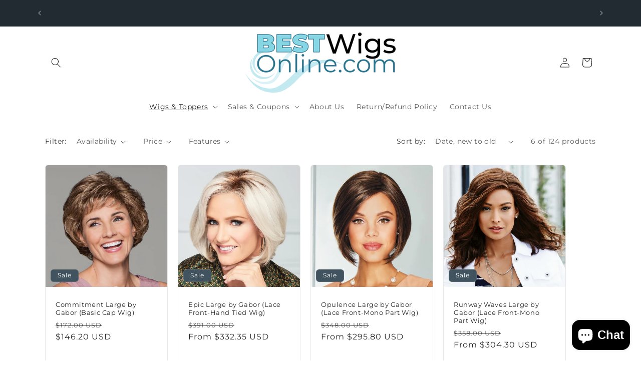

--- FILE ---
content_type: text/html; charset=utf-8
request_url: https://bestwigsonline.com/collections/gabor/large-size
body_size: 43244
content:
<!doctype html>
<html class="js" lang="en">
  <head>
    <meta charset="utf-8">
    <meta http-equiv="X-UA-Compatible" content="IE=edge">
    <meta name="viewport" content="width=device-width,initial-scale=1">
    <meta name="theme-color" content="">
    <meta name="google-adsense-account" content="ca-pub-6606374881785988">
    <link rel="canonical" href="https://bestwigsonline.com/collections/gabor/large-size">
    <!-- Google Tag Manager -->
<script>(function(w,d,s,l,i){w[l]=w[l]||[];w[l].push({'gtm.start':
new Date().getTime(),event:'gtm.js'});var f=d.getElementsByTagName(s)[0],
j=d.createElement(s),dl=l!='dataLayer'?'&l='+l:'';j.async=true;j.src=
'https://www.googletagmanager.com/gtm.js?id='+i+dl;f.parentNode.insertBefore(j,f);
})(window,document,'script','dataLayer','GTM-TXVBNPB');</script>
<!-- End Google Tag Manager -->
<!-- BEGIN MerchantWidget Code -->

<script id='merchantWidgetScript'

        src="https://www.gstatic.com/shopping/merchant/merchantwidget.js"

        defer>

</script>

<script type="text/javascript">

  merchantWidgetScript.addEventListener('load', function () {

    merchantwidget.start({

     position: 'LEFT_BOTTOM'

   });

  });

</script>

<!-- END MerchantWidget Code --><link rel="preconnect" href="https://fonts.shopifycdn.com" crossorigin><title>
      Gabor
 &ndash; tagged "Large Size" &ndash; BestWigsOnline.com</title>

    
      <meta name="description" content="Styles straight from the salon designed with natural textures and our subtly rooted, wildly popular Soft Shades™. Easy, believable hairstyles that let women make the most of every moment.Gabor was originally founded as Eva Gabor International in 1969. With an increased world wide demand for wigs, a foreign division was">
    

    

<meta property="og:site_name" content="BestWigsOnline.com">
<meta property="og:url" content="https://bestwigsonline.com/collections/gabor/large-size">
<meta property="og:title" content="Gabor">
<meta property="og:type" content="website">
<meta property="og:description" content="Styles straight from the salon designed with natural textures and our subtly rooted, wildly popular Soft Shades™. Easy, believable hairstyles that let women make the most of every moment.Gabor was originally founded as Eva Gabor International in 1969. With an increased world wide demand for wigs, a foreign division was"><meta property="og:image" content="http://bestwigsonline.com/cdn/shop/files/bestwigsonline_logo_2a8049cc-42d7-423c-bc88-e177ca947f32.png?height=628&pad_color=fff&v=1630536553&width=1200">
  <meta property="og:image:secure_url" content="https://bestwigsonline.com/cdn/shop/files/bestwigsonline_logo_2a8049cc-42d7-423c-bc88-e177ca947f32.png?height=628&pad_color=fff&v=1630536553&width=1200">
  <meta property="og:image:width" content="1200">
  <meta property="og:image:height" content="628"><meta name="twitter:site" content="@https://www.x.com/bestwigsonline"><meta name="twitter:card" content="summary_large_image">
<meta name="twitter:title" content="Gabor">
<meta name="twitter:description" content="Styles straight from the salon designed with natural textures and our subtly rooted, wildly popular Soft Shades™. Easy, believable hairstyles that let women make the most of every moment.Gabor was originally founded as Eva Gabor International in 1969. With an increased world wide demand for wigs, a foreign division was">


    <script src="//bestwigsonline.com/cdn/shop/t/132/assets/constants.js?v=58251544750838685771751326205" defer="defer"></script>
    <script src="//bestwigsonline.com/cdn/shop/t/132/assets/pubsub.js?v=158357773527763999511751326205" defer="defer"></script>
    <script src="//bestwigsonline.com/cdn/shop/t/132/assets/global.js?v=136628361274817707361751326205" defer="defer"></script><script src="//bestwigsonline.com/cdn/shop/t/132/assets/animations.js?v=88693664871331136111751326205" defer="defer"></script><script>window.performance && window.performance.mark && window.performance.mark('shopify.content_for_header.start');</script><meta name="google-site-verification" content="yJ6ZvkTn9Hq6l_maqKdYc4Euutkwp7q3YKWukU3CmcA">
<meta id="shopify-digital-wallet" name="shopify-digital-wallet" content="/42083844260/digital_wallets/dialog">
<meta name="shopify-checkout-api-token" content="638357ed4f14582f85818a4567de8d8d">
<link rel="alternate" type="application/atom+xml" title="Feed" href="/collections/gabor/large-size.atom" />
<link rel="alternate" type="application/json+oembed" href="https://bestwigsonline.com/collections/gabor/large-size.oembed">
<script async="async" src="/checkouts/internal/preloads.js?locale=en-US"></script>
<link rel="preconnect" href="https://shop.app" crossorigin="anonymous">
<script async="async" src="https://shop.app/checkouts/internal/preloads.js?locale=en-US&shop_id=42083844260" crossorigin="anonymous"></script>
<script id="apple-pay-shop-capabilities" type="application/json">{"shopId":42083844260,"countryCode":"US","currencyCode":"USD","merchantCapabilities":["supports3DS"],"merchantId":"gid:\/\/shopify\/Shop\/42083844260","merchantName":"BestWigsOnline.com","requiredBillingContactFields":["postalAddress","email","phone"],"requiredShippingContactFields":["postalAddress","email","phone"],"shippingType":"shipping","supportedNetworks":["visa","masterCard","amex","discover","elo","jcb"],"total":{"type":"pending","label":"BestWigsOnline.com","amount":"1.00"},"shopifyPaymentsEnabled":true,"supportsSubscriptions":true}</script>
<script id="shopify-features" type="application/json">{"accessToken":"638357ed4f14582f85818a4567de8d8d","betas":["rich-media-storefront-analytics"],"domain":"bestwigsonline.com","predictiveSearch":true,"shopId":42083844260,"locale":"en"}</script>
<script>var Shopify = Shopify || {};
Shopify.shop = "bestwigsonline.myshopify.com";
Shopify.locale = "en";
Shopify.currency = {"active":"USD","rate":"1.0"};
Shopify.country = "US";
Shopify.theme = {"name":"2025 AUG BWO Craft GTM \u0026 AS FI RW\u0026GB F...","id":151238672607,"schema_name":"Craft","schema_version":"14.0.0","theme_store_id":1368,"role":"main"};
Shopify.theme.handle = "null";
Shopify.theme.style = {"id":null,"handle":null};
Shopify.cdnHost = "bestwigsonline.com/cdn";
Shopify.routes = Shopify.routes || {};
Shopify.routes.root = "/";</script>
<script type="module">!function(o){(o.Shopify=o.Shopify||{}).modules=!0}(window);</script>
<script>!function(o){function n(){var o=[];function n(){o.push(Array.prototype.slice.apply(arguments))}return n.q=o,n}var t=o.Shopify=o.Shopify||{};t.loadFeatures=n(),t.autoloadFeatures=n()}(window);</script>
<script>
  window.ShopifyPay = window.ShopifyPay || {};
  window.ShopifyPay.apiHost = "shop.app\/pay";
  window.ShopifyPay.redirectState = null;
</script>
<script id="shop-js-analytics" type="application/json">{"pageType":"collection"}</script>
<script defer="defer" async type="module" src="//bestwigsonline.com/cdn/shopifycloud/shop-js/modules/v2/client.init-shop-cart-sync_BT-GjEfc.en.esm.js"></script>
<script defer="defer" async type="module" src="//bestwigsonline.com/cdn/shopifycloud/shop-js/modules/v2/chunk.common_D58fp_Oc.esm.js"></script>
<script defer="defer" async type="module" src="//bestwigsonline.com/cdn/shopifycloud/shop-js/modules/v2/chunk.modal_xMitdFEc.esm.js"></script>
<script type="module">
  await import("//bestwigsonline.com/cdn/shopifycloud/shop-js/modules/v2/client.init-shop-cart-sync_BT-GjEfc.en.esm.js");
await import("//bestwigsonline.com/cdn/shopifycloud/shop-js/modules/v2/chunk.common_D58fp_Oc.esm.js");
await import("//bestwigsonline.com/cdn/shopifycloud/shop-js/modules/v2/chunk.modal_xMitdFEc.esm.js");

  window.Shopify.SignInWithShop?.initShopCartSync?.({"fedCMEnabled":true,"windoidEnabled":true});

</script>
<script>
  window.Shopify = window.Shopify || {};
  if (!window.Shopify.featureAssets) window.Shopify.featureAssets = {};
  window.Shopify.featureAssets['shop-js'] = {"shop-cart-sync":["modules/v2/client.shop-cart-sync_DZOKe7Ll.en.esm.js","modules/v2/chunk.common_D58fp_Oc.esm.js","modules/v2/chunk.modal_xMitdFEc.esm.js"],"init-fed-cm":["modules/v2/client.init-fed-cm_B6oLuCjv.en.esm.js","modules/v2/chunk.common_D58fp_Oc.esm.js","modules/v2/chunk.modal_xMitdFEc.esm.js"],"shop-cash-offers":["modules/v2/client.shop-cash-offers_D2sdYoxE.en.esm.js","modules/v2/chunk.common_D58fp_Oc.esm.js","modules/v2/chunk.modal_xMitdFEc.esm.js"],"shop-login-button":["modules/v2/client.shop-login-button_QeVjl5Y3.en.esm.js","modules/v2/chunk.common_D58fp_Oc.esm.js","modules/v2/chunk.modal_xMitdFEc.esm.js"],"pay-button":["modules/v2/client.pay-button_DXTOsIq6.en.esm.js","modules/v2/chunk.common_D58fp_Oc.esm.js","modules/v2/chunk.modal_xMitdFEc.esm.js"],"shop-button":["modules/v2/client.shop-button_DQZHx9pm.en.esm.js","modules/v2/chunk.common_D58fp_Oc.esm.js","modules/v2/chunk.modal_xMitdFEc.esm.js"],"avatar":["modules/v2/client.avatar_BTnouDA3.en.esm.js"],"init-windoid":["modules/v2/client.init-windoid_CR1B-cfM.en.esm.js","modules/v2/chunk.common_D58fp_Oc.esm.js","modules/v2/chunk.modal_xMitdFEc.esm.js"],"init-shop-for-new-customer-accounts":["modules/v2/client.init-shop-for-new-customer-accounts_C_vY_xzh.en.esm.js","modules/v2/client.shop-login-button_QeVjl5Y3.en.esm.js","modules/v2/chunk.common_D58fp_Oc.esm.js","modules/v2/chunk.modal_xMitdFEc.esm.js"],"init-shop-email-lookup-coordinator":["modules/v2/client.init-shop-email-lookup-coordinator_BI7n9ZSv.en.esm.js","modules/v2/chunk.common_D58fp_Oc.esm.js","modules/v2/chunk.modal_xMitdFEc.esm.js"],"init-shop-cart-sync":["modules/v2/client.init-shop-cart-sync_BT-GjEfc.en.esm.js","modules/v2/chunk.common_D58fp_Oc.esm.js","modules/v2/chunk.modal_xMitdFEc.esm.js"],"shop-toast-manager":["modules/v2/client.shop-toast-manager_DiYdP3xc.en.esm.js","modules/v2/chunk.common_D58fp_Oc.esm.js","modules/v2/chunk.modal_xMitdFEc.esm.js"],"init-customer-accounts":["modules/v2/client.init-customer-accounts_D9ZNqS-Q.en.esm.js","modules/v2/client.shop-login-button_QeVjl5Y3.en.esm.js","modules/v2/chunk.common_D58fp_Oc.esm.js","modules/v2/chunk.modal_xMitdFEc.esm.js"],"init-customer-accounts-sign-up":["modules/v2/client.init-customer-accounts-sign-up_iGw4briv.en.esm.js","modules/v2/client.shop-login-button_QeVjl5Y3.en.esm.js","modules/v2/chunk.common_D58fp_Oc.esm.js","modules/v2/chunk.modal_xMitdFEc.esm.js"],"shop-follow-button":["modules/v2/client.shop-follow-button_CqMgW2wH.en.esm.js","modules/v2/chunk.common_D58fp_Oc.esm.js","modules/v2/chunk.modal_xMitdFEc.esm.js"],"checkout-modal":["modules/v2/client.checkout-modal_xHeaAweL.en.esm.js","modules/v2/chunk.common_D58fp_Oc.esm.js","modules/v2/chunk.modal_xMitdFEc.esm.js"],"shop-login":["modules/v2/client.shop-login_D91U-Q7h.en.esm.js","modules/v2/chunk.common_D58fp_Oc.esm.js","modules/v2/chunk.modal_xMitdFEc.esm.js"],"lead-capture":["modules/v2/client.lead-capture_BJmE1dJe.en.esm.js","modules/v2/chunk.common_D58fp_Oc.esm.js","modules/v2/chunk.modal_xMitdFEc.esm.js"],"payment-terms":["modules/v2/client.payment-terms_Ci9AEqFq.en.esm.js","modules/v2/chunk.common_D58fp_Oc.esm.js","modules/v2/chunk.modal_xMitdFEc.esm.js"]};
</script>
<script id="__st">var __st={"a":42083844260,"offset":-18000,"reqid":"29041ab2-cab8-4e37-bd8d-96f810a159dc-1769228259","pageurl":"bestwigsonline.com\/collections\/gabor\/large-size","u":"2c3c5d86364b","p":"collection","rtyp":"collection","rid":401016324319};</script>
<script>window.ShopifyPaypalV4VisibilityTracking = true;</script>
<script id="captcha-bootstrap">!function(){'use strict';const t='contact',e='account',n='new_comment',o=[[t,t],['blogs',n],['comments',n],[t,'customer']],c=[[e,'customer_login'],[e,'guest_login'],[e,'recover_customer_password'],[e,'create_customer']],r=t=>t.map((([t,e])=>`form[action*='/${t}']:not([data-nocaptcha='true']) input[name='form_type'][value='${e}']`)).join(','),a=t=>()=>t?[...document.querySelectorAll(t)].map((t=>t.form)):[];function s(){const t=[...o],e=r(t);return a(e)}const i='password',u='form_key',d=['recaptcha-v3-token','g-recaptcha-response','h-captcha-response',i],f=()=>{try{return window.sessionStorage}catch{return}},m='__shopify_v',_=t=>t.elements[u];function p(t,e,n=!1){try{const o=window.sessionStorage,c=JSON.parse(o.getItem(e)),{data:r}=function(t){const{data:e,action:n}=t;return t[m]||n?{data:e,action:n}:{data:t,action:n}}(c);for(const[e,n]of Object.entries(r))t.elements[e]&&(t.elements[e].value=n);n&&o.removeItem(e)}catch(o){console.error('form repopulation failed',{error:o})}}const l='form_type',E='cptcha';function T(t){t.dataset[E]=!0}const w=window,h=w.document,L='Shopify',v='ce_forms',y='captcha';let A=!1;((t,e)=>{const n=(g='f06e6c50-85a8-45c8-87d0-21a2b65856fe',I='https://cdn.shopify.com/shopifycloud/storefront-forms-hcaptcha/ce_storefront_forms_captcha_hcaptcha.v1.5.2.iife.js',D={infoText:'Protected by hCaptcha',privacyText:'Privacy',termsText:'Terms'},(t,e,n)=>{const o=w[L][v],c=o.bindForm;if(c)return c(t,g,e,D).then(n);var r;o.q.push([[t,g,e,D],n]),r=I,A||(h.body.append(Object.assign(h.createElement('script'),{id:'captcha-provider',async:!0,src:r})),A=!0)});var g,I,D;w[L]=w[L]||{},w[L][v]=w[L][v]||{},w[L][v].q=[],w[L][y]=w[L][y]||{},w[L][y].protect=function(t,e){n(t,void 0,e),T(t)},Object.freeze(w[L][y]),function(t,e,n,w,h,L){const[v,y,A,g]=function(t,e,n){const i=e?o:[],u=t?c:[],d=[...i,...u],f=r(d),m=r(i),_=r(d.filter((([t,e])=>n.includes(e))));return[a(f),a(m),a(_),s()]}(w,h,L),I=t=>{const e=t.target;return e instanceof HTMLFormElement?e:e&&e.form},D=t=>v().includes(t);t.addEventListener('submit',(t=>{const e=I(t);if(!e)return;const n=D(e)&&!e.dataset.hcaptchaBound&&!e.dataset.recaptchaBound,o=_(e),c=g().includes(e)&&(!o||!o.value);(n||c)&&t.preventDefault(),c&&!n&&(function(t){try{if(!f())return;!function(t){const e=f();if(!e)return;const n=_(t);if(!n)return;const o=n.value;o&&e.removeItem(o)}(t);const e=Array.from(Array(32),(()=>Math.random().toString(36)[2])).join('');!function(t,e){_(t)||t.append(Object.assign(document.createElement('input'),{type:'hidden',name:u})),t.elements[u].value=e}(t,e),function(t,e){const n=f();if(!n)return;const o=[...t.querySelectorAll(`input[type='${i}']`)].map((({name:t})=>t)),c=[...d,...o],r={};for(const[a,s]of new FormData(t).entries())c.includes(a)||(r[a]=s);n.setItem(e,JSON.stringify({[m]:1,action:t.action,data:r}))}(t,e)}catch(e){console.error('failed to persist form',e)}}(e),e.submit())}));const S=(t,e)=>{t&&!t.dataset[E]&&(n(t,e.some((e=>e===t))),T(t))};for(const o of['focusin','change'])t.addEventListener(o,(t=>{const e=I(t);D(e)&&S(e,y())}));const B=e.get('form_key'),M=e.get(l),P=B&&M;t.addEventListener('DOMContentLoaded',(()=>{const t=y();if(P)for(const e of t)e.elements[l].value===M&&p(e,B);[...new Set([...A(),...v().filter((t=>'true'===t.dataset.shopifyCaptcha))])].forEach((e=>S(e,t)))}))}(h,new URLSearchParams(w.location.search),n,t,e,['guest_login'])})(!0,!0)}();</script>
<script integrity="sha256-4kQ18oKyAcykRKYeNunJcIwy7WH5gtpwJnB7kiuLZ1E=" data-source-attribution="shopify.loadfeatures" defer="defer" src="//bestwigsonline.com/cdn/shopifycloud/storefront/assets/storefront/load_feature-a0a9edcb.js" crossorigin="anonymous"></script>
<script crossorigin="anonymous" defer="defer" src="//bestwigsonline.com/cdn/shopifycloud/storefront/assets/shopify_pay/storefront-65b4c6d7.js?v=20250812"></script>
<script data-source-attribution="shopify.dynamic_checkout.dynamic.init">var Shopify=Shopify||{};Shopify.PaymentButton=Shopify.PaymentButton||{isStorefrontPortableWallets:!0,init:function(){window.Shopify.PaymentButton.init=function(){};var t=document.createElement("script");t.src="https://bestwigsonline.com/cdn/shopifycloud/portable-wallets/latest/portable-wallets.en.js",t.type="module",document.head.appendChild(t)}};
</script>
<script data-source-attribution="shopify.dynamic_checkout.buyer_consent">
  function portableWalletsHideBuyerConsent(e){var t=document.getElementById("shopify-buyer-consent"),n=document.getElementById("shopify-subscription-policy-button");t&&n&&(t.classList.add("hidden"),t.setAttribute("aria-hidden","true"),n.removeEventListener("click",e))}function portableWalletsShowBuyerConsent(e){var t=document.getElementById("shopify-buyer-consent"),n=document.getElementById("shopify-subscription-policy-button");t&&n&&(t.classList.remove("hidden"),t.removeAttribute("aria-hidden"),n.addEventListener("click",e))}window.Shopify?.PaymentButton&&(window.Shopify.PaymentButton.hideBuyerConsent=portableWalletsHideBuyerConsent,window.Shopify.PaymentButton.showBuyerConsent=portableWalletsShowBuyerConsent);
</script>
<script data-source-attribution="shopify.dynamic_checkout.cart.bootstrap">document.addEventListener("DOMContentLoaded",(function(){function t(){return document.querySelector("shopify-accelerated-checkout-cart, shopify-accelerated-checkout")}if(t())Shopify.PaymentButton.init();else{new MutationObserver((function(e,n){t()&&(Shopify.PaymentButton.init(),n.disconnect())})).observe(document.body,{childList:!0,subtree:!0})}}));
</script>
<link id="shopify-accelerated-checkout-styles" rel="stylesheet" media="screen" href="https://bestwigsonline.com/cdn/shopifycloud/portable-wallets/latest/accelerated-checkout-backwards-compat.css" crossorigin="anonymous">
<style id="shopify-accelerated-checkout-cart">
        #shopify-buyer-consent {
  margin-top: 1em;
  display: inline-block;
  width: 100%;
}

#shopify-buyer-consent.hidden {
  display: none;
}

#shopify-subscription-policy-button {
  background: none;
  border: none;
  padding: 0;
  text-decoration: underline;
  font-size: inherit;
  cursor: pointer;
}

#shopify-subscription-policy-button::before {
  box-shadow: none;
}

      </style>
<script id="sections-script" data-sections="header" defer="defer" src="//bestwigsonline.com/cdn/shop/t/132/compiled_assets/scripts.js?v=3144"></script>
<script>window.performance && window.performance.mark && window.performance.mark('shopify.content_for_header.end');</script>


    <style data-shopify>
      @font-face {
  font-family: Montserrat;
  font-weight: 400;
  font-style: normal;
  font-display: swap;
  src: url("//bestwigsonline.com/cdn/fonts/montserrat/montserrat_n4.81949fa0ac9fd2021e16436151e8eaa539321637.woff2") format("woff2"),
       url("//bestwigsonline.com/cdn/fonts/montserrat/montserrat_n4.a6c632ca7b62da89c3594789ba828388aac693fe.woff") format("woff");
}

      @font-face {
  font-family: Montserrat;
  font-weight: 700;
  font-style: normal;
  font-display: swap;
  src: url("//bestwigsonline.com/cdn/fonts/montserrat/montserrat_n7.3c434e22befd5c18a6b4afadb1e3d77c128c7939.woff2") format("woff2"),
       url("//bestwigsonline.com/cdn/fonts/montserrat/montserrat_n7.5d9fa6e2cae713c8fb539a9876489d86207fe957.woff") format("woff");
}

      @font-face {
  font-family: Montserrat;
  font-weight: 400;
  font-style: italic;
  font-display: swap;
  src: url("//bestwigsonline.com/cdn/fonts/montserrat/montserrat_i4.5a4ea298b4789e064f62a29aafc18d41f09ae59b.woff2") format("woff2"),
       url("//bestwigsonline.com/cdn/fonts/montserrat/montserrat_i4.072b5869c5e0ed5b9d2021e4c2af132e16681ad2.woff") format("woff");
}

      @font-face {
  font-family: Montserrat;
  font-weight: 700;
  font-style: italic;
  font-display: swap;
  src: url("//bestwigsonline.com/cdn/fonts/montserrat/montserrat_i7.a0d4a463df4f146567d871890ffb3c80408e7732.woff2") format("woff2"),
       url("//bestwigsonline.com/cdn/fonts/montserrat/montserrat_i7.f6ec9f2a0681acc6f8152c40921d2a4d2e1a2c78.woff") format("woff");
}

      @font-face {
  font-family: Montserrat;
  font-weight: 400;
  font-style: normal;
  font-display: swap;
  src: url("//bestwigsonline.com/cdn/fonts/montserrat/montserrat_n4.81949fa0ac9fd2021e16436151e8eaa539321637.woff2") format("woff2"),
       url("//bestwigsonline.com/cdn/fonts/montserrat/montserrat_n4.a6c632ca7b62da89c3594789ba828388aac693fe.woff") format("woff");
}


      
        :root,
        .color-scheme-1 {
          --color-background: 255,255,255;
        
          --gradient-background: #ffffff;
        

        

        --color-foreground: 37,37,37;
        --color-background-contrast: 191,191,191;
        --color-shadow: 37,37,37;
        --color-button: 41,116,145;
        --color-button-text: 255,255,255;
        --color-secondary-button: 255,255,255;
        --color-secondary-button-text: 41,116,145;
        --color-link: 41,116,145;
        --color-badge-foreground: 37,37,37;
        --color-badge-background: 255,255,255;
        --color-badge-border: 37,37,37;
        --payment-terms-background-color: rgb(255 255 255);
      }
      
        
        .color-scheme-2 {
          --color-background: 255,255,255;
        
          --gradient-background: #ffffff;
        

        

        --color-foreground: 37,37,37;
        --color-background-contrast: 191,191,191;
        --color-shadow: 37,37,37;
        --color-button: 37,37,37;
        --color-button-text: 255,255,255;
        --color-secondary-button: 255,255,255;
        --color-secondary-button-text: 37,37,37;
        --color-link: 37,37,37;
        --color-badge-foreground: 37,37,37;
        --color-badge-background: 255,255,255;
        --color-badge-border: 37,37,37;
        --payment-terms-background-color: rgb(255 255 255);
      }
      
        
        .color-scheme-3 {
          --color-background: 128,128,128;
        
          --gradient-background: #808080;
        

        

        --color-foreground: 249,249,249;
        --color-background-contrast: 64,64,64;
        --color-shadow: 37,37,37;
        --color-button: 249,249,249;
        --color-button-text: 128,128,128;
        --color-secondary-button: 128,128,128;
        --color-secondary-button-text: 249,249,249;
        --color-link: 249,249,249;
        --color-badge-foreground: 249,249,249;
        --color-badge-background: 128,128,128;
        --color-badge-border: 249,249,249;
        --payment-terms-background-color: rgb(128 128 128);
      }
      
        
        .color-scheme-4 {
          --color-background: 33,43,49;
        
          --gradient-background: #212b31;
        

        

        --color-foreground: 255,255,255;
        --color-background-contrast: 43,56,64;
        --color-shadow: 37,37,37;
        --color-button: 255,255,255;
        --color-button-text: 33,43,49;
        --color-secondary-button: 33,43,49;
        --color-secondary-button-text: 249,249,249;
        --color-link: 249,249,249;
        --color-badge-foreground: 255,255,255;
        --color-badge-background: 33,43,49;
        --color-badge-border: 255,255,255;
        --payment-terms-background-color: rgb(33 43 49);
      }
      
        
        .color-scheme-5 {
          --color-background: 64,83,95;
        
          --gradient-background: #40535f;
        

        

        --color-foreground: 255,255,255;
        --color-background-contrast: 13,16,19;
        --color-shadow: 37,37,37;
        --color-button: 41,116,145;
        --color-button-text: 255,255,255;
        --color-secondary-button: 64,83,95;
        --color-secondary-button-text: 249,249,249;
        --color-link: 249,249,249;
        --color-badge-foreground: 255,255,255;
        --color-badge-background: 64,83,95;
        --color-badge-border: 255,255,255;
        --payment-terms-background-color: rgb(64 83 95);
      }
      

      body, .color-scheme-1, .color-scheme-2, .color-scheme-3, .color-scheme-4, .color-scheme-5 {
        color: rgba(var(--color-foreground), 0.75);
        background-color: rgb(var(--color-background));
      }

      :root {
        --font-body-family: Montserrat, sans-serif;
        --font-body-style: normal;
        --font-body-weight: 400;
        --font-body-weight-bold: 700;

        --font-heading-family: Montserrat, sans-serif;
        --font-heading-style: normal;
        --font-heading-weight: 400;

        --font-body-scale: 1.0;
        --font-heading-scale: 1.0;

        --media-padding: px;
        --media-border-opacity: 0.1;
        --media-border-width: 0px;
        --media-radius: 6px;
        --media-shadow-opacity: 0.0;
        --media-shadow-horizontal-offset: 0px;
        --media-shadow-vertical-offset: 4px;
        --media-shadow-blur-radius: 5px;
        --media-shadow-visible: 0;

        --page-width: 120rem;
        --page-width-margin: 0rem;

        --product-card-image-padding: 0.0rem;
        --product-card-corner-radius: 0.6rem;
        --product-card-text-alignment: left;
        --product-card-border-width: 0.1rem;
        --product-card-border-opacity: 0.1;
        --product-card-shadow-opacity: 0.0;
        --product-card-shadow-visible: 0;
        --product-card-shadow-horizontal-offset: 0.0rem;
        --product-card-shadow-vertical-offset: 0.4rem;
        --product-card-shadow-blur-radius: 0.5rem;

        --collection-card-image-padding: 0.0rem;
        --collection-card-corner-radius: 0.6rem;
        --collection-card-text-alignment: left;
        --collection-card-border-width: 0.1rem;
        --collection-card-border-opacity: 0.1;
        --collection-card-shadow-opacity: 0.0;
        --collection-card-shadow-visible: 0;
        --collection-card-shadow-horizontal-offset: 0.0rem;
        --collection-card-shadow-vertical-offset: 0.4rem;
        --collection-card-shadow-blur-radius: 0.5rem;

        --blog-card-image-padding: 0.0rem;
        --blog-card-corner-radius: 0.6rem;
        --blog-card-text-alignment: left;
        --blog-card-border-width: 0.1rem;
        --blog-card-border-opacity: 0.1;
        --blog-card-shadow-opacity: 0.0;
        --blog-card-shadow-visible: 0;
        --blog-card-shadow-horizontal-offset: 0.0rem;
        --blog-card-shadow-vertical-offset: 0.4rem;
        --blog-card-shadow-blur-radius: 0.5rem;

        --badge-corner-radius: 0.6rem;

        --popup-border-width: 1px;
        --popup-border-opacity: 0.5;
        --popup-corner-radius: 6px;
        --popup-shadow-opacity: 0.0;
        --popup-shadow-horizontal-offset: 0px;
        --popup-shadow-vertical-offset: 4px;
        --popup-shadow-blur-radius: 5px;

        --drawer-border-width: 1px;
        --drawer-border-opacity: 0.1;
        --drawer-shadow-opacity: 0.0;
        --drawer-shadow-horizontal-offset: 0px;
        --drawer-shadow-vertical-offset: 4px;
        --drawer-shadow-blur-radius: 5px;

        --spacing-sections-desktop: 0px;
        --spacing-sections-mobile: 0px;

        --grid-desktop-vertical-spacing: 20px;
        --grid-desktop-horizontal-spacing: 20px;
        --grid-mobile-vertical-spacing: 10px;
        --grid-mobile-horizontal-spacing: 10px;

        --text-boxes-border-opacity: 0.1;
        --text-boxes-border-width: 0px;
        --text-boxes-radius: 6px;
        --text-boxes-shadow-opacity: 0.0;
        --text-boxes-shadow-visible: 0;
        --text-boxes-shadow-horizontal-offset: 0px;
        --text-boxes-shadow-vertical-offset: 4px;
        --text-boxes-shadow-blur-radius: 5px;

        --buttons-radius: 6px;
        --buttons-radius-outset: 7px;
        --buttons-border-width: 1px;
        --buttons-border-opacity: 1.0;
        --buttons-shadow-opacity: 0.0;
        --buttons-shadow-visible: 0;
        --buttons-shadow-horizontal-offset: 0px;
        --buttons-shadow-vertical-offset: 4px;
        --buttons-shadow-blur-radius: 5px;
        --buttons-border-offset: 0.3px;

        --inputs-radius: 6px;
        --inputs-border-width: 1px;
        --inputs-border-opacity: 0.55;
        --inputs-shadow-opacity: 0.0;
        --inputs-shadow-horizontal-offset: 0px;
        --inputs-margin-offset: 0px;
        --inputs-shadow-vertical-offset: 4px;
        --inputs-shadow-blur-radius: 5px;
        --inputs-radius-outset: 7px;

        --variant-pills-radius: 40px;
        --variant-pills-border-width: 1px;
        --variant-pills-border-opacity: 0.55;
        --variant-pills-shadow-opacity: 0.0;
        --variant-pills-shadow-horizontal-offset: 0px;
        --variant-pills-shadow-vertical-offset: 4px;
        --variant-pills-shadow-blur-radius: 5px;
      }

      *,
      *::before,
      *::after {
        box-sizing: inherit;
      }

      html {
        box-sizing: border-box;
        font-size: calc(var(--font-body-scale) * 62.5%);
        height: 100%;
      }

      body {
        display: grid;
        grid-template-rows: auto auto 1fr auto;
        grid-template-columns: 100%;
        min-height: 100%;
        margin: 0;
        font-size: 1.5rem;
        letter-spacing: 0.06rem;
        line-height: calc(1 + 0.8 / var(--font-body-scale));
        font-family: var(--font-body-family);
        font-style: var(--font-body-style);
        font-weight: var(--font-body-weight);
      }

      @media screen and (min-width: 750px) {
        body {
          font-size: 1.6rem;
        }
      }
    </style>

    <link href="//bestwigsonline.com/cdn/shop/t/132/assets/base.css?v=16534392784228263581751326205" rel="stylesheet" type="text/css" media="all" />

      <link rel="preload" as="font" href="//bestwigsonline.com/cdn/fonts/montserrat/montserrat_n4.81949fa0ac9fd2021e16436151e8eaa539321637.woff2" type="font/woff2" crossorigin>
      

      <link rel="preload" as="font" href="//bestwigsonline.com/cdn/fonts/montserrat/montserrat_n4.81949fa0ac9fd2021e16436151e8eaa539321637.woff2" type="font/woff2" crossorigin>
      
<link
        rel="stylesheet"
        href="//bestwigsonline.com/cdn/shop/t/132/assets/component-predictive-search.css?v=118923337488134913561751326205"
        media="print"
        onload="this.media='all'"
      ><script>
      if (Shopify.designMode) {
        document.documentElement.classList.add('shopify-design-mode');
      }
    </script>
  <!-- BEGIN app block: shopify://apps/cozy-antitheft/blocks/Cozy_Antitheft_Script_1.0.0/a34a1874-f183-4394-8a9a-1e3f3275f1a7 --><script src="https://cozyantitheft.addons.business/js/script_tags/bestwigsonline/default/protect.js?shop=bestwigsonline.myshopify.com" async type="text/javascript"></script>


<!-- END app block --><script src="https://cdn.shopify.com/extensions/019b8d54-2388-79d8-becc-d32a3afe2c7a/omnisend-50/assets/omnisend-in-shop.js" type="text/javascript" defer="defer"></script>
<script src="https://cdn.shopify.com/extensions/e8878072-2f6b-4e89-8082-94b04320908d/inbox-1254/assets/inbox-chat-loader.js" type="text/javascript" defer="defer"></script>
<script src="https://cdn.shopify.com/extensions/019beb7e-a916-7383-89cc-4d92e836490a/conversionbear-salespop-42/assets/salespop-widget.js" type="text/javascript" defer="defer"></script>
<link href="https://monorail-edge.shopifysvc.com" rel="dns-prefetch">
<script>(function(){if ("sendBeacon" in navigator && "performance" in window) {try {var session_token_from_headers = performance.getEntriesByType('navigation')[0].serverTiming.find(x => x.name == '_s').description;} catch {var session_token_from_headers = undefined;}var session_cookie_matches = document.cookie.match(/_shopify_s=([^;]*)/);var session_token_from_cookie = session_cookie_matches && session_cookie_matches.length === 2 ? session_cookie_matches[1] : "";var session_token = session_token_from_headers || session_token_from_cookie || "";function handle_abandonment_event(e) {var entries = performance.getEntries().filter(function(entry) {return /monorail-edge.shopifysvc.com/.test(entry.name);});if (!window.abandonment_tracked && entries.length === 0) {window.abandonment_tracked = true;var currentMs = Date.now();var navigation_start = performance.timing.navigationStart;var payload = {shop_id: 42083844260,url: window.location.href,navigation_start,duration: currentMs - navigation_start,session_token,page_type: "collection"};window.navigator.sendBeacon("https://monorail-edge.shopifysvc.com/v1/produce", JSON.stringify({schema_id: "online_store_buyer_site_abandonment/1.1",payload: payload,metadata: {event_created_at_ms: currentMs,event_sent_at_ms: currentMs}}));}}window.addEventListener('pagehide', handle_abandonment_event);}}());</script>
<script id="web-pixels-manager-setup">(function e(e,d,r,n,o){if(void 0===o&&(o={}),!Boolean(null===(a=null===(i=window.Shopify)||void 0===i?void 0:i.analytics)||void 0===a?void 0:a.replayQueue)){var i,a;window.Shopify=window.Shopify||{};var t=window.Shopify;t.analytics=t.analytics||{};var s=t.analytics;s.replayQueue=[],s.publish=function(e,d,r){return s.replayQueue.push([e,d,r]),!0};try{self.performance.mark("wpm:start")}catch(e){}var l=function(){var e={modern:/Edge?\/(1{2}[4-9]|1[2-9]\d|[2-9]\d{2}|\d{4,})\.\d+(\.\d+|)|Firefox\/(1{2}[4-9]|1[2-9]\d|[2-9]\d{2}|\d{4,})\.\d+(\.\d+|)|Chrom(ium|e)\/(9{2}|\d{3,})\.\d+(\.\d+|)|(Maci|X1{2}).+ Version\/(15\.\d+|(1[6-9]|[2-9]\d|\d{3,})\.\d+)([,.]\d+|)( \(\w+\)|)( Mobile\/\w+|) Safari\/|Chrome.+OPR\/(9{2}|\d{3,})\.\d+\.\d+|(CPU[ +]OS|iPhone[ +]OS|CPU[ +]iPhone|CPU IPhone OS|CPU iPad OS)[ +]+(15[._]\d+|(1[6-9]|[2-9]\d|\d{3,})[._]\d+)([._]\d+|)|Android:?[ /-](13[3-9]|1[4-9]\d|[2-9]\d{2}|\d{4,})(\.\d+|)(\.\d+|)|Android.+Firefox\/(13[5-9]|1[4-9]\d|[2-9]\d{2}|\d{4,})\.\d+(\.\d+|)|Android.+Chrom(ium|e)\/(13[3-9]|1[4-9]\d|[2-9]\d{2}|\d{4,})\.\d+(\.\d+|)|SamsungBrowser\/([2-9]\d|\d{3,})\.\d+/,legacy:/Edge?\/(1[6-9]|[2-9]\d|\d{3,})\.\d+(\.\d+|)|Firefox\/(5[4-9]|[6-9]\d|\d{3,})\.\d+(\.\d+|)|Chrom(ium|e)\/(5[1-9]|[6-9]\d|\d{3,})\.\d+(\.\d+|)([\d.]+$|.*Safari\/(?![\d.]+ Edge\/[\d.]+$))|(Maci|X1{2}).+ Version\/(10\.\d+|(1[1-9]|[2-9]\d|\d{3,})\.\d+)([,.]\d+|)( \(\w+\)|)( Mobile\/\w+|) Safari\/|Chrome.+OPR\/(3[89]|[4-9]\d|\d{3,})\.\d+\.\d+|(CPU[ +]OS|iPhone[ +]OS|CPU[ +]iPhone|CPU IPhone OS|CPU iPad OS)[ +]+(10[._]\d+|(1[1-9]|[2-9]\d|\d{3,})[._]\d+)([._]\d+|)|Android:?[ /-](13[3-9]|1[4-9]\d|[2-9]\d{2}|\d{4,})(\.\d+|)(\.\d+|)|Mobile Safari.+OPR\/([89]\d|\d{3,})\.\d+\.\d+|Android.+Firefox\/(13[5-9]|1[4-9]\d|[2-9]\d{2}|\d{4,})\.\d+(\.\d+|)|Android.+Chrom(ium|e)\/(13[3-9]|1[4-9]\d|[2-9]\d{2}|\d{4,})\.\d+(\.\d+|)|Android.+(UC? ?Browser|UCWEB|U3)[ /]?(15\.([5-9]|\d{2,})|(1[6-9]|[2-9]\d|\d{3,})\.\d+)\.\d+|SamsungBrowser\/(5\.\d+|([6-9]|\d{2,})\.\d+)|Android.+MQ{2}Browser\/(14(\.(9|\d{2,})|)|(1[5-9]|[2-9]\d|\d{3,})(\.\d+|))(\.\d+|)|K[Aa][Ii]OS\/(3\.\d+|([4-9]|\d{2,})\.\d+)(\.\d+|)/},d=e.modern,r=e.legacy,n=navigator.userAgent;return n.match(d)?"modern":n.match(r)?"legacy":"unknown"}(),u="modern"===l?"modern":"legacy",c=(null!=n?n:{modern:"",legacy:""})[u],f=function(e){return[e.baseUrl,"/wpm","/b",e.hashVersion,"modern"===e.buildTarget?"m":"l",".js"].join("")}({baseUrl:d,hashVersion:r,buildTarget:u}),m=function(e){var d=e.version,r=e.bundleTarget,n=e.surface,o=e.pageUrl,i=e.monorailEndpoint;return{emit:function(e){var a=e.status,t=e.errorMsg,s=(new Date).getTime(),l=JSON.stringify({metadata:{event_sent_at_ms:s},events:[{schema_id:"web_pixels_manager_load/3.1",payload:{version:d,bundle_target:r,page_url:o,status:a,surface:n,error_msg:t},metadata:{event_created_at_ms:s}}]});if(!i)return console&&console.warn&&console.warn("[Web Pixels Manager] No Monorail endpoint provided, skipping logging."),!1;try{return self.navigator.sendBeacon.bind(self.navigator)(i,l)}catch(e){}var u=new XMLHttpRequest;try{return u.open("POST",i,!0),u.setRequestHeader("Content-Type","text/plain"),u.send(l),!0}catch(e){return console&&console.warn&&console.warn("[Web Pixels Manager] Got an unhandled error while logging to Monorail."),!1}}}}({version:r,bundleTarget:l,surface:e.surface,pageUrl:self.location.href,monorailEndpoint:e.monorailEndpoint});try{o.browserTarget=l,function(e){var d=e.src,r=e.async,n=void 0===r||r,o=e.onload,i=e.onerror,a=e.sri,t=e.scriptDataAttributes,s=void 0===t?{}:t,l=document.createElement("script"),u=document.querySelector("head"),c=document.querySelector("body");if(l.async=n,l.src=d,a&&(l.integrity=a,l.crossOrigin="anonymous"),s)for(var f in s)if(Object.prototype.hasOwnProperty.call(s,f))try{l.dataset[f]=s[f]}catch(e){}if(o&&l.addEventListener("load",o),i&&l.addEventListener("error",i),u)u.appendChild(l);else{if(!c)throw new Error("Did not find a head or body element to append the script");c.appendChild(l)}}({src:f,async:!0,onload:function(){if(!function(){var e,d;return Boolean(null===(d=null===(e=window.Shopify)||void 0===e?void 0:e.analytics)||void 0===d?void 0:d.initialized)}()){var d=window.webPixelsManager.init(e)||void 0;if(d){var r=window.Shopify.analytics;r.replayQueue.forEach((function(e){var r=e[0],n=e[1],o=e[2];d.publishCustomEvent(r,n,o)})),r.replayQueue=[],r.publish=d.publishCustomEvent,r.visitor=d.visitor,r.initialized=!0}}},onerror:function(){return m.emit({status:"failed",errorMsg:"".concat(f," has failed to load")})},sri:function(e){var d=/^sha384-[A-Za-z0-9+/=]+$/;return"string"==typeof e&&d.test(e)}(c)?c:"",scriptDataAttributes:o}),m.emit({status:"loading"})}catch(e){m.emit({status:"failed",errorMsg:(null==e?void 0:e.message)||"Unknown error"})}}})({shopId: 42083844260,storefrontBaseUrl: "https://bestwigsonline.com",extensionsBaseUrl: "https://extensions.shopifycdn.com/cdn/shopifycloud/web-pixels-manager",monorailEndpoint: "https://monorail-edge.shopifysvc.com/unstable/produce_batch",surface: "storefront-renderer",enabledBetaFlags: ["2dca8a86"],webPixelsConfigList: [{"id":"1506509023","configuration":"{\"pixel_id\":\"372996863671701\",\"pixel_type\":\"facebook_pixel\"}","eventPayloadVersion":"v1","runtimeContext":"OPEN","scriptVersion":"ca16bc87fe92b6042fbaa3acc2fbdaa6","type":"APP","apiClientId":2329312,"privacyPurposes":["ANALYTICS","MARKETING","SALE_OF_DATA"],"dataSharingAdjustments":{"protectedCustomerApprovalScopes":["read_customer_address","read_customer_email","read_customer_name","read_customer_personal_data","read_customer_phone"]}},{"id":"933527775","configuration":"{\"config\":\"{\\\"google_tag_ids\\\":[\\\"G-5HMY0QHMB0\\\",\\\"GT-KD7KJPDN\\\",\\\"GT-KVFTX33\\\",\\\"GTM-TXVBNPB\\\",\\\"GT-T539L3F\\\",\\\"GT-WF3JQ6XT\\\"],\\\"target_country\\\":\\\"US\\\",\\\"gtag_events\\\":[{\\\"type\\\":\\\"search\\\",\\\"action_label\\\":[\\\"G-5HMY0QHMB0\\\",\\\"AW-608001182\\\/sVhhCOf5i-IaEJ659aEC\\\",\\\"MC-QDLMY5MSVQ\\\",\\\"MC-50RHKNJ49K\\\",\\\"AW-608001182\\\",\\\"MC-HPD719WR94\\\"]},{\\\"type\\\":\\\"begin_checkout\\\",\\\"action_label\\\":[\\\"G-5HMY0QHMB0\\\",\\\"AW-608001182\\\/DXL7CKn0i-IaEJ659aEC\\\",\\\"MC-QDLMY5MSVQ\\\",\\\"MC-50RHKNJ49K\\\",\\\"AW-608001182\\\",\\\"MC-HPD719WR94\\\"]},{\\\"type\\\":\\\"view_item\\\",\\\"action_label\\\":[\\\"G-5HMY0QHMB0\\\",\\\"AW-608001182\\\/q_mbCOT5i-IaEJ659aEC\\\",\\\"MC-VVVQ2HHTWC\\\",\\\"MC-QDLMY5MSVQ\\\",\\\"MC-50RHKNJ49K\\\",\\\"AW-608001182\\\",\\\"MC-HPD719WR94\\\"]},{\\\"type\\\":\\\"purchase\\\",\\\"action_label\\\":[\\\"G-5HMY0QHMB0\\\",\\\"AW-608001182\\\/IhcACKb0i-IaEJ659aEC\\\",\\\"MC-VVVQ2HHTWC\\\",\\\"MC-QDLMY5MSVQ\\\",\\\"MC-50RHKNJ49K\\\",\\\"AW-608001182\\\",\\\"MC-HPD719WR94\\\"]},{\\\"type\\\":\\\"page_view\\\",\\\"action_label\\\":[\\\"G-5HMY0QHMB0\\\",\\\"AW-608001182\\\/GhYCCOH5i-IaEJ659aEC\\\",\\\"MC-VVVQ2HHTWC\\\",\\\"MC-QDLMY5MSVQ\\\",\\\"MC-50RHKNJ49K\\\",\\\"AW-608001182\\\",\\\"MC-HPD719WR94\\\"]},{\\\"type\\\":\\\"add_payment_info\\\",\\\"action_label\\\":[\\\"G-5HMY0QHMB0\\\",\\\"AW-608001182\\\/3pmmCOr5i-IaEJ659aEC\\\",\\\"MC-QDLMY5MSVQ\\\",\\\"MC-50RHKNJ49K\\\",\\\"AW-608001182\\\",\\\"MC-HPD719WR94\\\"]},{\\\"type\\\":\\\"add_to_cart\\\",\\\"action_label\\\":[\\\"G-5HMY0QHMB0\\\",\\\"AW-608001182\\\/ZoVpCKz0i-IaEJ659aEC\\\",\\\"MC-QDLMY5MSVQ\\\",\\\"MC-50RHKNJ49K\\\",\\\"AW-608001182\\\",\\\"MC-HPD719WR94\\\"]}],\\\"enable_monitoring_mode\\\":false}\"}","eventPayloadVersion":"v1","runtimeContext":"OPEN","scriptVersion":"b2a88bafab3e21179ed38636efcd8a93","type":"APP","apiClientId":1780363,"privacyPurposes":[],"dataSharingAdjustments":{"protectedCustomerApprovalScopes":["read_customer_address","read_customer_email","read_customer_name","read_customer_personal_data","read_customer_phone"]}},{"id":"113017055","configuration":"{\"apiURL\":\"https:\/\/api.omnisend.com\",\"appURL\":\"https:\/\/app.omnisend.com\",\"brandID\":\"611d869da0817c001b4943fc\",\"trackingURL\":\"https:\/\/wt.omnisendlink.com\"}","eventPayloadVersion":"v1","runtimeContext":"STRICT","scriptVersion":"aa9feb15e63a302383aa48b053211bbb","type":"APP","apiClientId":186001,"privacyPurposes":["ANALYTICS","MARKETING","SALE_OF_DATA"],"dataSharingAdjustments":{"protectedCustomerApprovalScopes":["read_customer_address","read_customer_email","read_customer_name","read_customer_personal_data","read_customer_phone"]}},{"id":"73990367","configuration":"{\"tagID\":\"2612545915892\"}","eventPayloadVersion":"v1","runtimeContext":"STRICT","scriptVersion":"18031546ee651571ed29edbe71a3550b","type":"APP","apiClientId":3009811,"privacyPurposes":["ANALYTICS","MARKETING","SALE_OF_DATA"],"dataSharingAdjustments":{"protectedCustomerApprovalScopes":["read_customer_address","read_customer_email","read_customer_name","read_customer_personal_data","read_customer_phone"]}},{"id":"15302879","configuration":"{\"myshopifyDomain\":\"bestwigsonline.myshopify.com\"}","eventPayloadVersion":"v1","runtimeContext":"STRICT","scriptVersion":"23b97d18e2aa74363140dc29c9284e87","type":"APP","apiClientId":2775569,"privacyPurposes":["ANALYTICS","MARKETING","SALE_OF_DATA"],"dataSharingAdjustments":{"protectedCustomerApprovalScopes":["read_customer_address","read_customer_email","read_customer_name","read_customer_phone","read_customer_personal_data"]}},{"id":"shopify-app-pixel","configuration":"{}","eventPayloadVersion":"v1","runtimeContext":"STRICT","scriptVersion":"0450","apiClientId":"shopify-pixel","type":"APP","privacyPurposes":["ANALYTICS","MARKETING"]},{"id":"shopify-custom-pixel","eventPayloadVersion":"v1","runtimeContext":"LAX","scriptVersion":"0450","apiClientId":"shopify-pixel","type":"CUSTOM","privacyPurposes":["ANALYTICS","MARKETING"]}],isMerchantRequest: false,initData: {"shop":{"name":"BestWigsOnline.com","paymentSettings":{"currencyCode":"USD"},"myshopifyDomain":"bestwigsonline.myshopify.com","countryCode":"US","storefrontUrl":"https:\/\/bestwigsonline.com"},"customer":null,"cart":null,"checkout":null,"productVariants":[],"purchasingCompany":null},},"https://bestwigsonline.com/cdn","fcfee988w5aeb613cpc8e4bc33m6693e112",{"modern":"","legacy":""},{"shopId":"42083844260","storefrontBaseUrl":"https:\/\/bestwigsonline.com","extensionBaseUrl":"https:\/\/extensions.shopifycdn.com\/cdn\/shopifycloud\/web-pixels-manager","surface":"storefront-renderer","enabledBetaFlags":"[\"2dca8a86\"]","isMerchantRequest":"false","hashVersion":"fcfee988w5aeb613cpc8e4bc33m6693e112","publish":"custom","events":"[[\"page_viewed\",{}],[\"collection_viewed\",{\"collection\":{\"id\":\"401016324319\",\"title\":\"Gabor\",\"productVariants\":[{\"price\":{\"amount\":146.2,\"currencyCode\":\"USD\"},\"product\":{\"title\":\"Commitment Large by Gabor (Basic Cap Wig)\",\"vendor\":\"HairUWear\",\"id\":\"7539501957343\",\"untranslatedTitle\":\"Commitment Large by Gabor (Basic Cap Wig)\",\"url\":\"\/products\/commitment-large-by-gabor\",\"type\":\"Wigs\"},\"id\":\"42456797577439\",\"image\":{\"src\":\"\/\/bestwigsonline.com\/cdn\/shop\/products\/almond-mist-g14-plus-hairuwear-gabor-bestwigsonline_b6bc5fa5-06e4-4a30-b53d-3af81f946dfe.jpg?v=1642557462\"},\"sku\":\"EG COMMITMENT : EG COMMITMENT-LRG-G14+\",\"title\":\"Almond Mist (G14+)\",\"untranslatedTitle\":\"Almond Mist (G14+)\"},{\"price\":{\"amount\":332.35,\"currencyCode\":\"USD\"},\"product\":{\"title\":\"Epic Large by Gabor (Lace Front-Hand Tied Wig)\",\"vendor\":\"HairUWear\",\"id\":\"7539490488543\",\"untranslatedTitle\":\"Epic Large by Gabor (Lace Front-Hand Tied Wig)\",\"url\":\"\/products\/epic-large-by-gabor\",\"type\":\"Wigs\"},\"id\":\"42456760615135\",\"image\":{\"src\":\"\/\/bestwigsonline.com\/cdn\/shop\/products\/black-coffee-gl2-6-hairuwear-gabor-bestwigsonline_66832c49-cd07-4c4d-9b39-7366302c9cc9.jpg?v=1642556991\"},\"sku\":\"EG EPIC : EG EPIC-LRG-GL2 6\",\"title\":\"Black Coffee (GL2\/6)\",\"untranslatedTitle\":\"Black Coffee (GL2\/6)\"},{\"price\":{\"amount\":295.8,\"currencyCode\":\"USD\"},\"product\":{\"title\":\"Opulence Large by Gabor (Lace Front-Mono Part Wig)\",\"vendor\":\"HairUWear\",\"id\":\"7539445825759\",\"untranslatedTitle\":\"Opulence Large by Gabor (Lace Front-Mono Part Wig)\",\"url\":\"\/products\/opulence-large-by-gabor\",\"type\":\"Wigs\"},\"id\":\"42456667357407\",\"image\":{\"src\":\"\/\/bestwigsonline.com\/cdn\/shop\/products\/black-coffee-gl2-6-hairuwear-gabor-bestwigsonline_211ebf61-9f05-4eec-9efa-5177519356d1.jpg?v=1642555514\"},\"sku\":\"EG OPULENCE : EG OPULENCE-LRG-GL2 6\",\"title\":\"Black Coffee (GL2\/6)\",\"untranslatedTitle\":\"Black Coffee (GL2\/6)\"},{\"price\":{\"amount\":304.3,\"currencyCode\":\"USD\"},\"product\":{\"title\":\"Runway Waves Large by Gabor (Lace Front-Mono Part Wig)\",\"vendor\":\"HairUWear\",\"id\":\"7539430359263\",\"untranslatedTitle\":\"Runway Waves Large by Gabor (Lace Front-Mono Part Wig)\",\"url\":\"\/products\/runway-waves-large-by-gabor\",\"type\":\"Wigs\"},\"id\":\"42456603132127\",\"image\":{\"src\":\"\/\/bestwigsonline.com\/cdn\/shop\/products\/black-coffee-gl2-6-hairuwear-gabor-bestwigsonline_ce59bdda-86ba-4f8f-8cdd-d9c3425adc72.jpg?v=1642554755\"},\"sku\":\"EG RUNWAY WAVES : EG RUNWAY WAVES-LRG-GL2 6\",\"title\":\"Black Coffee (GL2\/6)\",\"untranslatedTitle\":\"Black Coffee (GL2\/6)\"},{\"price\":{\"amount\":295.8,\"currencyCode\":\"USD\"},\"product\":{\"title\":\"Stepping Out Large by Gabor (Hand Tied Front-Mono Part Wig)\",\"vendor\":\"HairUWear\",\"id\":\"7539412599007\",\"untranslatedTitle\":\"Stepping Out Large by Gabor (Hand Tied Front-Mono Part Wig)\",\"url\":\"\/products\/stepping-out-large-by-gabor\",\"type\":\"Wigs\"},\"id\":\"42456549621983\",\"image\":{\"src\":\"\/\/bestwigsonline.com\/cdn\/shop\/products\/black-coffee-gl2-6-hairuwear-gabor-bestwigsonline_09e8b085-d017-4634-9887-eefbabef6077.jpg?v=1642553811\"},\"sku\":\"EG STEPPING OUT : EG STEPPING OUT-LRG-GL2 6\",\"title\":\"Black Coffee (GL2\/6)\",\"untranslatedTitle\":\"Black Coffee (GL2\/6)\"},{\"price\":{\"amount\":295.8,\"currencyCode\":\"USD\"},\"product\":{\"title\":\"Sweet Talk Large by Gabor (Lace Front-Mono Part Wig)\",\"vendor\":\"HairUWear\",\"id\":\"7539407782111\",\"untranslatedTitle\":\"Sweet Talk Large by Gabor (Lace Front-Mono Part Wig)\",\"url\":\"\/products\/sweet-talk-large-by-gabor\",\"type\":\"Wigs\"},\"id\":\"42456538775775\",\"image\":{\"src\":\"\/\/bestwigsonline.com\/cdn\/shop\/products\/black-coffee-gl2-6-hairuwear-gabor-bestwigsonline_4834d10d-48bd-48ee-9943-1658ce1f7f00.jpg?v=1642553574\"},\"sku\":\"EG SWEET TALK : EG SWEET TALK-LRG-GL2 6\",\"title\":\"Black Coffee (GL2\/6)\",\"untranslatedTitle\":\"Black Coffee (GL2\/6)\"}]}}]]"});</script><script>
  window.ShopifyAnalytics = window.ShopifyAnalytics || {};
  window.ShopifyAnalytics.meta = window.ShopifyAnalytics.meta || {};
  window.ShopifyAnalytics.meta.currency = 'USD';
  var meta = {"products":[{"id":7539501957343,"gid":"gid:\/\/shopify\/Product\/7539501957343","vendor":"HairUWear","type":"Wigs","handle":"commitment-large-by-gabor","variants":[{"id":42456797577439,"price":14620,"name":"Commitment Large by Gabor (Basic Cap Wig) - Almond Mist (G14+)","public_title":"Almond Mist (G14+)","sku":"EG COMMITMENT : EG COMMITMENT-LRG-G14+"},{"id":42456797610207,"price":14620,"name":"Commitment Large by Gabor (Basic Cap Wig) - Burnished Snow (G60+)","public_title":"Burnished Snow (G60+)","sku":"EG COMMITMENT : EG COMMITMENT-LRG-G60+"},{"id":42456797642975,"price":14620,"name":"Commitment Large by Gabor (Basic Cap Wig) - Buttered Toast Mist (G15+)","public_title":"Buttered Toast Mist (G15+)","sku":"EG COMMITMENT : EG COMMITMENT-LRG-G15+"},{"id":42456797675743,"price":14620,"name":"Commitment Large by Gabor (Basic Cap Wig) - Cappuccino Mist (G13+)","public_title":"Cappuccino Mist (G13+)","sku":"EG COMMITMENT : EG COMMITMENT-LRG-G13+"},{"id":42456797708511,"price":14620,"name":"Commitment Large by Gabor (Basic Cap Wig) - Cayenne Mist (G29+)","public_title":"Cayenne Mist (G29+)","sku":"EG COMMITMENT : EG COMMITMENT-LRG-G29+"},{"id":42456797741279,"price":14620,"name":"Commitment Large by Gabor (Basic Cap Wig) - Chestnut Mist (G8+)","public_title":"Chestnut Mist (G8+)","sku":"EG COMMITMENT : EG COMMITMENT-LRG-G8+"},{"id":42456797774047,"price":14620,"name":"Commitment Large by Gabor (Basic Cap Wig) - Coffee Mist (G6+)","public_title":"Coffee Mist (G6+)","sku":"EG COMMITMENT : EG COMMITMENT-LRG-G6+"},{"id":42456797839583,"price":14620,"name":"Commitment Large by Gabor (Basic Cap Wig) - Dark Chocolate Mist (G4+)","public_title":"Dark Chocolate Mist (G4+)","sku":"EG COMMITMENT : EG COMMITMENT-LRG-G4+"},{"id":42456797905119,"price":14620,"name":"Commitment Large by Gabor (Basic Cap Wig) - Ginger Mist (G27+)","public_title":"Ginger Mist (G27+)","sku":"EG COMMITMENT : EG COMMITMENT-LRG-G27+"},{"id":42456797970655,"price":14620,"name":"Commitment Large by Gabor (Basic Cap Wig) - Honey Mist (G16+)","public_title":"Honey Mist (G16+)","sku":"EG COMMITMENT : EG COMMITMENT-LRG-G16+"},{"id":42456798036191,"price":14620,"name":"Commitment Large by Gabor (Basic Cap Wig) - Licorice Mist (G2+)","public_title":"Licorice Mist (G2+)","sku":"EG COMMITMENT : EG COMMITMENT-LRG-G2+"},{"id":42456798101727,"price":14620,"name":"Commitment Large by Gabor (Basic Cap Wig) - Mahogany Mist (G811+)","public_title":"Mahogany Mist (G811+)","sku":"EG COMMITMENT : EG COMMITMENT-LRG-G811+"},{"id":42456798167263,"price":14620,"name":"Commitment Large by Gabor (Basic Cap Wig) - Mango Mist (G31+)","public_title":"Mango Mist (G31+)","sku":"EG COMMITMENT : EG COMMITMENT-LRG-G31+"},{"id":42456798232799,"price":14620,"name":"Commitment Large by Gabor (Basic Cap Wig) - Mocha Mist (G11+)","public_title":"Mocha Mist (G11+)","sku":"EG COMMITMENT : EG COMMITMENT-LRG-G11+"},{"id":42456798265567,"price":14620,"name":"Commitment Large by Gabor (Basic Cap Wig) - Nutmeg Mist (G10+)","public_title":"Nutmeg Mist (G10+)","sku":"EG COMMITMENT : EG COMMITMENT-LRG-G10+"},{"id":42456798298335,"price":14620,"name":"Commitment Large by Gabor (Basic Cap Wig) - Paprika Mist (G30+)","public_title":"Paprika Mist (G30+)","sku":"EG COMMITMENT : EG COMMITMENT-LRG-G30+"},{"id":42456798331103,"price":14620,"name":"Commitment Large by Gabor (Basic Cap Wig) - Pecan Mist (G12+)","public_title":"Pecan Mist (G12+)","sku":"EG COMMITMENT : EG COMMITMENT-LRG-G12+"},{"id":42456798363871,"price":14620,"name":"Commitment Large by Gabor (Basic Cap Wig) - Platinum Mist (G101+)","public_title":"Platinum Mist (G101+)","sku":"EG COMMITMENT : EG COMMITMENT-LRG-G101+"},{"id":42456798396639,"price":14620,"name":"Commitment Large by Gabor (Basic Cap Wig) - Praline Mist (G19+)","public_title":"Praline Mist (G19+)","sku":"EG COMMITMENT : EG COMMITMENT-LRG-G19+"},{"id":42456798429407,"price":14620,"name":"Commitment Large by Gabor (Basic Cap Wig) - Sugared Almond (G58+)","public_title":"Sugared Almond (G58+)","sku":"EG COMMITMENT : EG COMMITMENT-LRG-G58+"},{"id":42456798462175,"price":14620,"name":"Commitment Large by Gabor (Basic Cap Wig) - Sugared Charcoal (511C)","public_title":"Sugared Charcoal (511C)","sku":"EG COMMITMENT : EG COMMITMENT-LRG-511C"},{"id":42456798494943,"price":14620,"name":"Commitment Large by Gabor (Basic Cap Wig) - Sugared Pecan (G48+)","public_title":"Sugared Pecan (G48+)","sku":"EG COMMITMENT : EG COMMITMENT-LRG-G48+"},{"id":42456798527711,"price":14620,"name":"Commitment Large by Gabor (Basic Cap Wig) - Sugared Silver (G56+)","public_title":"Sugared Silver (G56+)","sku":"EG COMMITMENT : EG COMMITMENT-LRG-G56+"},{"id":42456798560479,"price":14620,"name":"Commitment Large by Gabor (Basic Cap Wig) - Sugared Smoke (305C)","public_title":"Sugared Smoke (305C)","sku":"EG COMMITMENT : EG COMMITMENT-LRG-305C"},{"id":42456798593247,"price":14620,"name":"Commitment Large by Gabor (Basic Cap Wig) - Sugared Walnut (G38+)","public_title":"Sugared Walnut (G38+)","sku":"EG COMMITMENT : EG COMMITMENT-LRG-G38+"},{"id":42456798626015,"price":14620,"name":"Commitment Large by Gabor (Basic Cap Wig) - Vanilla Mist (G17+)","public_title":"Vanilla Mist (G17+)","sku":"EG COMMITMENT : EG COMMITMENT-LRG-G17+"},{"id":42456798658783,"price":14620,"name":"Commitment Large by Gabor (Basic Cap Wig) - Wheat Mist (G20+)","public_title":"Wheat Mist (G20+)","sku":"EG COMMITMENT : EG COMMITMENT-LRG-G20+"}],"remote":false},{"id":7539490488543,"gid":"gid:\/\/shopify\/Product\/7539490488543","vendor":"HairUWear","type":"Wigs","handle":"epic-large-by-gabor","variants":[{"id":42456760615135,"price":33235,"name":"Epic Large by Gabor (Lace Front-Hand Tied Wig) - Black Coffee (GL2\/6)","public_title":"Black Coffee (GL2\/6)","sku":"EG EPIC : EG EPIC-LRG-GL2 6"},{"id":42456760647903,"price":33235,"name":"Epic Large by Gabor (Lace Front-Hand Tied Wig) - Buttered Biscuit (GL16\/27)","public_title":"Buttered Biscuit (GL16\/27)","sku":"EG EPIC : EG EPIC-LRG-GL16 27"},{"id":42456760680671,"price":33235,"name":"Epic Large by Gabor (Lace Front-Hand Tied Wig) - Buttered Toast (GL15\/26)","public_title":"Buttered Toast (GL15\/26)","sku":"EG EPIC : EG EPIC-LRG-GL15 26"},{"id":42456760713439,"price":33235,"name":"Epic Large by Gabor (Lace Front-Hand Tied Wig) - Caramel (GL27\/22)","public_title":"Caramel (GL27\/22)","sku":"EG EPIC : EG EPIC-LRG-GL27 22"},{"id":42456760746207,"price":33235,"name":"Epic Large by Gabor (Lace Front-Hand Tied Wig) - Dark Chestnut (GL8\/10)","public_title":"Dark Chestnut (GL8\/10)","sku":"EG EPIC : EG EPIC-LRG-GL8 10"},{"id":42456760778975,"price":33235,"name":"Epic Large by Gabor (Lace Front-Hand Tied Wig) - Dark Chocolate (GL4\/8)","public_title":"Dark Chocolate (GL4\/8)","sku":"EG EPIC : EG EPIC-LRG-GL4 8"},{"id":42456760811743,"price":33235,"name":"Epic Large by Gabor (Lace Front-Hand Tied Wig) - Golden Walnut (GL12\/16)","public_title":"Golden Walnut (GL12\/16)","sku":"EG EPIC : EG EPIC-LRG-GL12 16"},{"id":42456760844511,"price":33235,"name":"Epic Large by Gabor (Lace Front-Hand Tied Wig) - Hazelnut (GL8\/29)","public_title":"Hazelnut (GL8\/29)","sku":"EG EPIC : EG EPIC-LRG-GL8 29"},{"id":42456760877279,"price":33235,"name":"Epic Large by Gabor (Lace Front-Hand Tied Wig) - Mahogany (GL6\/30)","public_title":"Mahogany (GL6\/30)","sku":"EG EPIC : EG EPIC-LRG-GL6 30"},{"id":42456760910047,"price":33235,"name":"Epic Large by Gabor (Lace Front-Hand Tied Wig) - Mocha (GL12\/14)","public_title":"Mocha (GL12\/14)","sku":"EG EPIC : EG EPIC-LRG-GL12 14"},{"id":42456760942815,"price":33235,"name":"Epic Large by Gabor (Lace Front-Hand Tied Wig) - Rusty Auburn (GL29\/31)","public_title":"Rusty Auburn (GL29\/31)","sku":"EG EPIC : EG EPIC-LRG-GL29 31"},{"id":42456760975583,"price":33235,"name":"Epic Large by Gabor (Lace Front-Hand Tied Wig) - Sandy Blonde (GL14\/22)","public_title":"Sandy Blonde (GL14\/22)","sku":"EG EPIC : EG EPIC-LRG-GL14 22"},{"id":42456761008351,"price":33235,"name":"Epic Large by Gabor (Lace Front-Hand Tied Wig) - Silvery Moon (GL60\/101)","public_title":"Silvery Moon (GL60\/101)","sku":"EG EPIC : EG EPIC-LRG-GL60 101"},{"id":42456761041119,"price":34085,"name":"Epic Large by Gabor (Lace Front-Hand Tied Wig) - SS Buttered Biscuit (GL16\/27SS)","public_title":"SS Buttered Biscuit (GL16\/27SS)","sku":"EG EPIC : EG EPIC-LRG-GL16 27SS"},{"id":42456761073887,"price":34085,"name":"Epic Large by Gabor (Lace Front-Hand Tied Wig) - SS Buttered Toast (GL15\/26SS)","public_title":"SS Buttered Toast (GL15\/26SS)","sku":"EG EPIC : EG EPIC-LRG-GL15 26SS"},{"id":42456761106655,"price":34085,"name":"Epic Large by Gabor (Lace Front-Hand Tied Wig) - SS Hazelnut (GL8\/29SS)","public_title":"SS Hazelnut (GL8\/29SS)","sku":"EG EPIC : EG EPIC-LRG-GL8 29SS"},{"id":42456761139423,"price":34085,"name":"Epic Large by Gabor (Lace Front-Hand Tied Wig) - SS Honey Pecan (GL11\/25SS)","public_title":"SS Honey Pecan (GL11\/25SS)","sku":"EG EPIC : EG EPIC-LRG-GL11 25SS"},{"id":42456761172191,"price":34085,"name":"Epic Large by Gabor (Lace Front-Hand Tied Wig) - SS Honey Toast (GL14\/16SS)","public_title":"SS Honey Toast (GL14\/16SS)","sku":"EG EPIC : EG EPIC-LRG-GL14 16SS"},{"id":42456761204959,"price":34085,"name":"Epic Large by Gabor (Lace Front-Hand Tied Wig) - SS Rusty Auburn (GL29\/31SS)","public_title":"SS Rusty Auburn (GL29\/31SS)","sku":"EG EPIC : EG EPIC-LRG-GL29 31SS"},{"id":42456761237727,"price":34085,"name":"Epic Large by Gabor (Lace Front-Hand Tied Wig) - SS Sandy Blonde (GL14\/22SS)","public_title":"SS Sandy Blonde (GL14\/22SS)","sku":"EG EPIC : EG EPIC-LRG-GL14 22SS"},{"id":42456761270495,"price":34085,"name":"Epic Large by Gabor (Lace Front-Hand Tied Wig) - SS Sunkissed Beige (GL23\/101SS)","public_title":"SS Sunkissed Beige (GL23\/101SS)","sku":"EG EPIC : EG EPIC-LRG-GL23 101SS"},{"id":42456761303263,"price":33235,"name":"Epic Large by Gabor (Lace Front-Hand Tied Wig) - Sugared Silver (GL56\/60)","public_title":"Sugared Silver (GL56\/60)","sku":"EG EPIC : EG EPIC-LRG-GL56 60"},{"id":42456761336031,"price":33235,"name":"Epic Large by Gabor (Lace Front-Hand Tied Wig) - Sunkissed Beige (GL23\/101)","public_title":"Sunkissed Beige (GL23\/101)","sku":"EG EPIC : EG EPIC-LRG-GL23 101"},{"id":42456761368799,"price":33235,"name":"Epic Large by Gabor (Lace Front-Hand Tied Wig) - Sunlit Chestnut (GL10\/12)","public_title":"Sunlit Chestnut (GL10\/12)","sku":"EG EPIC : EG EPIC-LRG-GL10 12"},{"id":42456761401567,"price":33235,"name":"Epic Large by Gabor (Lace Front-Hand Tied Wig) - Walnut (GL10\/14)","public_title":"Walnut (GL10\/14)","sku":"EG EPIC : EG EPIC-LRG-GL10 14"}],"remote":false},{"id":7539445825759,"gid":"gid:\/\/shopify\/Product\/7539445825759","vendor":"HairUWear","type":"Wigs","handle":"opulence-large-by-gabor","variants":[{"id":42456667357407,"price":29580,"name":"Opulence Large by Gabor (Lace Front-Mono Part Wig) - Black Coffee (GL2\/6)","public_title":"Black Coffee (GL2\/6)","sku":"EG OPULENCE : EG OPULENCE-LRG-GL2 6"},{"id":42456667390175,"price":29580,"name":"Opulence Large by Gabor (Lace Front-Mono Part Wig) - Buttered Biscuit (GL16\/27)","public_title":"Buttered Biscuit (GL16\/27)","sku":"EG OPULENCE : EG OPULENCE-LRG-GL16 27"},{"id":42456667422943,"price":29580,"name":"Opulence Large by Gabor (Lace Front-Mono Part Wig) - Caramel (GL27\/22)","public_title":"Caramel (GL27\/22)","sku":"EG OPULENCE : EG OPULENCE-LRG-GL27 22"},{"id":42456667455711,"price":29580,"name":"Opulence Large by Gabor (Lace Front-Mono Part Wig) - Dark Chestnut (GL8\/10)","public_title":"Dark Chestnut (GL8\/10)","sku":"EG OPULENCE : EG OPULENCE-LRG-GL8 10"},{"id":42456667488479,"price":29580,"name":"Opulence Large by Gabor (Lace Front-Mono Part Wig) - Dark Chocolate (GL4\/8)","public_title":"Dark Chocolate (GL4\/8)","sku":"EG OPULENCE : EG OPULENCE-LRG-GL4 8"},{"id":42456667521247,"price":29580,"name":"Opulence Large by Gabor (Lace Front-Mono Part Wig) - Golden Walnut (GL12\/16)","public_title":"Golden Walnut (GL12\/16)","sku":"EG OPULENCE : EG OPULENCE-LRG-GL12 16"},{"id":42456667554015,"price":29580,"name":"Opulence Large by Gabor (Lace Front-Mono Part Wig) - Hazelnut (GL8\/29)","public_title":"Hazelnut (GL8\/29)","sku":"EG OPULENCE : EG OPULENCE-LRG-GL8 29"},{"id":42456667586783,"price":29580,"name":"Opulence Large by Gabor (Lace Front-Mono Part Wig) - Honey Pecan (GL11\/25)","public_title":"Honey Pecan (GL11\/25)","sku":"EG OPULENCE : EG OPULENCE-LRG-GL11 25"},{"id":42456667619551,"price":29580,"name":"Opulence Large by Gabor (Lace Front-Mono Part Wig) - Honey Toast (GL14\/16)","public_title":"Honey Toast (GL14\/16)","sku":"EG OPULENCE : EG OPULENCE-LRG-GL14 16"},{"id":42456667652319,"price":29580,"name":"Opulence Large by Gabor (Lace Front-Mono Part Wig) - Mahogany (GL6\/30)","public_title":"Mahogany (GL6\/30)","sku":"EG OPULENCE : EG OPULENCE-LRG-GL6 30"},{"id":42456667685087,"price":29580,"name":"Opulence Large by Gabor (Lace Front-Mono Part Wig) - Rusty Auburn (GL29\/31)","public_title":"Rusty Auburn (GL29\/31)","sku":"EG OPULENCE : EG OPULENCE-LRG-GL29 31"},{"id":42456667717855,"price":29580,"name":"Opulence Large by Gabor (Lace Front-Mono Part Wig) - Sandy Blonde (GL14\/22)","public_title":"Sandy Blonde (GL14\/22)","sku":"EG OPULENCE : EG OPULENCE-LRG-GL14 22"},{"id":42456667750623,"price":29580,"name":"Opulence Large by Gabor (Lace Front-Mono Part Wig) - Sangria (GL33\/130)","public_title":"Sangria (GL33\/130)","sku":"EG OPULENCE : EG OPULENCE-LRG-GL33 130"},{"id":42456667783391,"price":30430,"name":"Opulence Large by Gabor (Lace Front-Mono Part Wig) - SS Buttered Toast (GL15\/26SS)","public_title":"SS Buttered Toast (GL15\/26SS)","sku":"EG OPULENCE : EG OPULENCE-LRG-GL15 26SS"},{"id":42456667816159,"price":30430,"name":"Opulence Large by Gabor (Lace Front-Mono Part Wig) - SS Champagne Blonde (GL613\/88SS)","public_title":"SS Champagne Blonde (GL613\/88SS)","sku":"EG OPULENCE : EG OPULENCE-LRG-GL613 88SS"},{"id":42456667848927,"price":30430,"name":"Opulence Large by Gabor (Lace Front-Mono Part Wig) - SS Sandy Blonde (GL14\/22SS)","public_title":"SS Sandy Blonde (GL14\/22SS)","sku":"EG OPULENCE : EG OPULENCE-LRG-GL14 22SS"},{"id":42456667881695,"price":30430,"name":"Opulence Large by Gabor (Lace Front-Mono Part Wig) - SS Sugared Nickel (GL44\/66SS)","public_title":"SS Sugared Nickel (GL44\/66SS)","sku":"EG OPULENCE : EG OPULENCE-LRG-GL44 66SS"},{"id":42456667914463,"price":30430,"name":"Opulence Large by Gabor (Lace Front-Mono Part Wig) - SS Sunkissed Beige (GL23\/101SS)","public_title":"SS Sunkissed Beige (GL23\/101SS)","sku":"EG OPULENCE : EG OPULENCE-LRG-GL23 101SS"},{"id":42456667947231,"price":29580,"name":"Opulence Large by Gabor (Lace Front-Mono Part Wig) - Sugared Silver (GL56\/60)","public_title":"Sugared Silver (GL56\/60)","sku":"EG OPULENCE : EG OPULENCE-LRG-GL56 60"},{"id":42456667979999,"price":29580,"name":"Opulence Large by Gabor (Lace Front-Mono Part Wig) - Sunkissed Beige (GL23\/101)","public_title":"Sunkissed Beige (GL23\/101)","sku":"EG OPULENCE : EG OPULENCE-LRG-GL23 101"},{"id":42456668012767,"price":29580,"name":"Opulence Large by Gabor (Lace Front-Mono Part Wig) - Sunlit Chestnut (GL10\/12)","public_title":"Sunlit Chestnut (GL10\/12)","sku":"EG OPULENCE : EG OPULENCE-LRG-GL10 12"},{"id":42456668045535,"price":29580,"name":"Opulence Large by Gabor (Lace Front-Mono Part Wig) - Walnut (GL10\/14)","public_title":"Walnut (GL10\/14)","sku":"EG OPULENCE : EG OPULENCE-LRG-GL10 14"}],"remote":false},{"id":7539430359263,"gid":"gid:\/\/shopify\/Product\/7539430359263","vendor":"HairUWear","type":"Wigs","handle":"runway-waves-large-by-gabor","variants":[{"id":42456603132127,"price":30430,"name":"Runway Waves Large by Gabor (Lace Front-Mono Part Wig) - Black Coffee (GL2\/6)","public_title":"Black Coffee (GL2\/6)","sku":"EG RUNWAY WAVES : EG RUNWAY WAVES-LRG-GL2 6"},{"id":42456603164895,"price":30430,"name":"Runway Waves Large by Gabor (Lace Front-Mono Part Wig) - Buttered Biscuit (GL16\/27)","public_title":"Buttered Biscuit (GL16\/27)","sku":"EG RUNWAY WAVES : EG RUNWAY WAVES-LRG-GL16 27"},{"id":42456603197663,"price":30430,"name":"Runway Waves Large by Gabor (Lace Front-Mono Part Wig) - Buttered Toast (GL15\/26)","public_title":"Buttered Toast (GL15\/26)","sku":"EG RUNWAY WAVES : EG RUNWAY WAVES-LRG-GL15 26"},{"id":42456603230431,"price":30430,"name":"Runway Waves Large by Gabor (Lace Front-Mono Part Wig) - Caramel (GL27\/22)","public_title":"Caramel (GL27\/22)","sku":"EG RUNWAY WAVES : EG RUNWAY WAVES-LRG-GL27 22"},{"id":42456603263199,"price":30430,"name":"Runway Waves Large by Gabor (Lace Front-Mono Part Wig) - Chocolate Caramel (GL27\/29)","public_title":"Chocolate Caramel (GL27\/29)","sku":"EG RUNWAY WAVES : EG RUNWAY WAVES-LRG-GL27 29"},{"id":42456603295967,"price":30430,"name":"Runway Waves Large by Gabor (Lace Front-Mono Part Wig) - Dark Chestnut (GL8\/10)","public_title":"Dark Chestnut (GL8\/10)","sku":"EG RUNWAY WAVES : EG RUNWAY WAVES-LRG-GL8 10"},{"id":42456603328735,"price":30430,"name":"Runway Waves Large by Gabor (Lace Front-Mono Part Wig) - Dark Chocolate (GL4\/8)","public_title":"Dark Chocolate (GL4\/8)","sku":"EG RUNWAY WAVES : EG RUNWAY WAVES-LRG-GL4 8"},{"id":42456603361503,"price":30430,"name":"Runway Waves Large by Gabor (Lace Front-Mono Part Wig) - Dark Copper (GL30\/32)","public_title":"Dark Copper (GL30\/32)","sku":"EG RUNWAY WAVES : EG RUNWAY WAVES-LRG-GL30 32"},{"id":42456603394271,"price":30430,"name":"Runway Waves Large by Gabor (Lace Front-Mono Part Wig) - Double Espresso (GL1\/2)","public_title":"Double Espresso (GL1\/2)","sku":"EG RUNWAY WAVES : EG RUNWAY WAVES-LRG-GL1-2"},{"id":42456603427039,"price":30430,"name":"Runway Waves Large by Gabor (Lace Front-Mono Part Wig) - Golden Walnut (GL12\/16)","public_title":"Golden Walnut (GL12\/16)","sku":"EG RUNWAY WAVES : EG RUNWAY WAVES-LRG-GL12 16"},{"id":42456603459807,"price":30430,"name":"Runway Waves Large by Gabor (Lace Front-Mono Part Wig) - Hazelnut (GL8\/29)","public_title":"Hazelnut (GL8\/29)","sku":"EG RUNWAY WAVES : EG RUNWAY WAVES-LRG-GL8 29"},{"id":42456603492575,"price":30430,"name":"Runway Waves Large by Gabor (Lace Front-Mono Part Wig) - Honey Pecan (GL11\/25)","public_title":"Honey Pecan (GL11\/25)","sku":"EG RUNWAY WAVES : EG RUNWAY WAVES-LRG-GL11 25"},{"id":42456603525343,"price":30430,"name":"Runway Waves Large by Gabor (Lace Front-Mono Part Wig) - Honey Toast (GL14\/16)","public_title":"Honey Toast (GL14\/16)","sku":"EG RUNWAY WAVES : EG RUNWAY WAVES-LRG-GL14 16"},{"id":42456603558111,"price":30430,"name":"Runway Waves Large by Gabor (Lace Front-Mono Part Wig) - Mahogany (GL6\/30)","public_title":"Mahogany (GL6\/30)","sku":"EG RUNWAY WAVES : EG RUNWAY WAVES-LRG-GL6 30"},{"id":42456603590879,"price":30430,"name":"Runway Waves Large by Gabor (Lace Front-Mono Part Wig) - Mocha (GL12\/14)","public_title":"Mocha (GL12\/14)","sku":"EG RUNWAY WAVES : EG RUNWAY WAVES-LRG-GL12 14"},{"id":42456603623647,"price":30430,"name":"Runway Waves Large by Gabor (Lace Front-Mono Part Wig) - Rusty Auburn (GL29\/31)","public_title":"Rusty Auburn (GL29\/31)","sku":"EG RUNWAY WAVES : EG RUNWAY WAVES-LRG-GL29 31"},{"id":42456603656415,"price":30430,"name":"Runway Waves Large by Gabor (Lace Front-Mono Part Wig) - Sandy Blonde (GL14\/22)","public_title":"Sandy Blonde (GL14\/22)","sku":"EG RUNWAY WAVES : EG RUNWAY WAVES-LRG-GL14 22"},{"id":42456603689183,"price":30430,"name":"Runway Waves Large by Gabor (Lace Front-Mono Part Wig) - Sangria (GL33\/130)","public_title":"Sangria (GL33\/130)","sku":"EG RUNWAY WAVES : EG RUNWAY WAVES-LRG-GL33 130"},{"id":42456603721951,"price":31280,"name":"Runway Waves Large by Gabor (Lace Front-Mono Part Wig) - SS Buttered Biscuit (GL16\/27SS)","public_title":"SS Buttered Biscuit (GL16\/27SS)","sku":"EG RUNWAY WAVES : EG RUNWAY WAVES-LRG-GL16 27SS"},{"id":42456603754719,"price":31280,"name":"Runway Waves Large by Gabor (Lace Front-Mono Part Wig) - SS Buttered Toast (GL15\/26SS)","public_title":"SS Buttered Toast (GL15\/26SS)","sku":"EG RUNWAY WAVES : EG RUNWAY WAVES-LRG-GL15 26SS"},{"id":42456603787487,"price":31280,"name":"Runway Waves Large by Gabor (Lace Front-Mono Part Wig) - SS Hazelnut (GL8\/29SS)","public_title":"SS Hazelnut (GL8\/29SS)","sku":"EG RUNWAY WAVES : EG RUNWAY WAVES-LRG-GL8 29SS"},{"id":42456603820255,"price":31280,"name":"Runway Waves Large by Gabor (Lace Front-Mono Part Wig) - SS Honey Pecan (GL11\/25SS)","public_title":"SS Honey Pecan (GL11\/25SS)","sku":"EG RUNWAY WAVES : EG RUNWAY WAVES-LRG-GL11 25SS"},{"id":42456603853023,"price":31280,"name":"Runway Waves Large by Gabor (Lace Front-Mono Part Wig) - SS Honey Toast (GL14\/16SS)","public_title":"SS Honey Toast (GL14\/16SS)","sku":"EG RUNWAY WAVES : EG RUNWAY WAVES-LRG-GL14 16SS"},{"id":42456603885791,"price":31280,"name":"Runway Waves Large by Gabor (Lace Front-Mono Part Wig) - SS Rusty Auburn (GL29\/31SS)","public_title":"SS Rusty Auburn (GL29\/31SS)","sku":"EG RUNWAY WAVES : EG RUNWAY WAVES-LRG-GL29 31SS"},{"id":42456603918559,"price":31280,"name":"Runway Waves Large by Gabor (Lace Front-Mono Part Wig) - SS Sandy Blonde (GL14\/22SS)","public_title":"SS Sandy Blonde (GL14\/22SS)","sku":"EG RUNWAY WAVES : EG RUNWAY WAVES-LRG-GL14 22SS"},{"id":42456603951327,"price":31280,"name":"Runway Waves Large by Gabor (Lace Front-Mono Part Wig) - SS Sunkissed Beige (GL23\/101SS)","public_title":"SS Sunkissed Beige (GL23\/101SS)","sku":"EG RUNWAY WAVES : EG RUNWAY WAVES-LRG-GL23 101SS"},{"id":42456603984095,"price":30430,"name":"Runway Waves Large by Gabor (Lace Front-Mono Part Wig) - Sunkissed Beige (GL23\/101)","public_title":"Sunkissed Beige (GL23\/101)","sku":"EG RUNWAY WAVES : EG RUNWAY WAVES-LRG-GL23 101"},{"id":42456604016863,"price":30430,"name":"Runway Waves Large by Gabor (Lace Front-Mono Part Wig) - Sunlit Chestnut (GL10\/12)","public_title":"Sunlit Chestnut (GL10\/12)","sku":"EG RUNWAY WAVES : EG RUNWAY WAVES-LRG-GL10 12"},{"id":42456604049631,"price":30430,"name":"Runway Waves Large by Gabor (Lace Front-Mono Part Wig) - Toasted Pecan (GL18\/23)","public_title":"Toasted Pecan (GL18\/23)","sku":"EG RUNWAY WAVES : EG RUNWAY WAVES-LRG-GL18 23"},{"id":42456604082399,"price":30430,"name":"Runway Waves Large by Gabor (Lace Front-Mono Part Wig) - Walnut (GL10\/14)","public_title":"Walnut (GL10\/14)","sku":"EG RUNWAY WAVES : EG RUNWAY WAVES-LRG-GL10 14"}],"remote":false},{"id":7539412599007,"gid":"gid:\/\/shopify\/Product\/7539412599007","vendor":"HairUWear","type":"Wigs","handle":"stepping-out-large-by-gabor","variants":[{"id":42456549621983,"price":29580,"name":"Stepping Out Large by Gabor (Hand Tied Front-Mono Part Wig) - Black Coffee (GL2\/6)","public_title":"Black Coffee (GL2\/6)","sku":"EG STEPPING OUT : EG STEPPING OUT-LRG-GL2 6"},{"id":42456549654751,"price":29580,"name":"Stepping Out Large by Gabor (Hand Tied Front-Mono Part Wig) - Buttered Biscuit (GL16\/27)","public_title":"Buttered Biscuit (GL16\/27)","sku":"EG STEPPING OUT : EG STEPPING OUT-LRG-GL16 27"},{"id":42456549687519,"price":29580,"name":"Stepping Out Large by Gabor (Hand Tied Front-Mono Part Wig) - Buttered Toast (GL15\/26)","public_title":"Buttered Toast (GL15\/26)","sku":"EG STEPPING OUT : EG STEPPING OUT-LRG-GL15 26"},{"id":42456549720287,"price":29580,"name":"Stepping Out Large by Gabor (Hand Tied Front-Mono Part Wig) - Caramel (GL27\/22)","public_title":"Caramel (GL27\/22)","sku":"EG STEPPING OUT : EG STEPPING OUT-LRG-GL27 22"},{"id":42456549753055,"price":29580,"name":"Stepping Out Large by Gabor (Hand Tied Front-Mono Part Wig) - Chocolate Caramel (GL27\/29)","public_title":"Chocolate Caramel (GL27\/29)","sku":"EG STEPPING OUT : EG STEPPING OUT-LRG-GL27 29"},{"id":42456549785823,"price":29580,"name":"Stepping Out Large by Gabor (Hand Tied Front-Mono Part Wig) - Dark Chestnut (GL8\/10)","public_title":"Dark Chestnut (GL8\/10)","sku":"EG STEPPING OUT : EG STEPPING OUT-LRG-GL8 10"},{"id":42456549818591,"price":29580,"name":"Stepping Out Large by Gabor (Hand Tied Front-Mono Part Wig) - Dark Chocolate (GL4\/8)","public_title":"Dark Chocolate (GL4\/8)","sku":"EG STEPPING OUT : EG STEPPING OUT-LRG-GL4 8"},{"id":42456549851359,"price":29580,"name":"Stepping Out Large by Gabor (Hand Tied Front-Mono Part Wig) - Dark Copper (GL30\/32)","public_title":"Dark Copper (GL30\/32)","sku":"EG STEPPING OUT : EG STEPPING OUT-LRG-GL30 32"},{"id":42456549884127,"price":29580,"name":"Stepping Out Large by Gabor (Hand Tied Front-Mono Part Wig) - Golden Walnut (GL12\/16)","public_title":"Golden Walnut (GL12\/16)","sku":"EG STEPPING OUT : EG STEPPING OUT-LRG-GL12 16"},{"id":42456549916895,"price":29580,"name":"Stepping Out Large by Gabor (Hand Tied Front-Mono Part Wig) - Hazelnut (GL8\/29)","public_title":"Hazelnut (GL8\/29)","sku":"EG STEPPING OUT : EG STEPPING OUT-LRG-GL8 29"},{"id":42456549949663,"price":29580,"name":"Stepping Out Large by Gabor (Hand Tied Front-Mono Part Wig) - Honey Pecan (GL11\/25)","public_title":"Honey Pecan (GL11\/25)","sku":"EG STEPPING OUT : EG STEPPING OUT-LRG-GL11 25"},{"id":42456549982431,"price":29580,"name":"Stepping Out Large by Gabor (Hand Tied Front-Mono Part Wig) - Honey Toast (GL14\/16)","public_title":"Honey Toast (GL14\/16)","sku":"EG STEPPING OUT : EG STEPPING OUT-LRG-GL14 16"},{"id":42456550015199,"price":29580,"name":"Stepping Out Large by Gabor (Hand Tied Front-Mono Part Wig) - Mahogany (GL6\/30)","public_title":"Mahogany (GL6\/30)","sku":"EG STEPPING OUT : EG STEPPING OUT-LRG-GL6 30"},{"id":42456550047967,"price":29580,"name":"Stepping Out Large by Gabor (Hand Tied Front-Mono Part Wig) - Mocha (GL12\/14)","public_title":"Mocha (GL12\/14)","sku":"EG STEPPING OUT : EG STEPPING OUT-LRG-GL12 14"},{"id":42456550080735,"price":29580,"name":"Stepping Out Large by Gabor (Hand Tied Front-Mono Part Wig) - Rusty Auburn (GL29\/31)","public_title":"Rusty Auburn (GL29\/31)","sku":"EG STEPPING OUT : EG STEPPING OUT-LRG-GL29 31"},{"id":42456550113503,"price":29580,"name":"Stepping Out Large by Gabor (Hand Tied Front-Mono Part Wig) - Sandy Blonde (GL14\/22)","public_title":"Sandy Blonde (GL14\/22)","sku":"EG STEPPING OUT : EG STEPPING OUT-LRG-GL14 22"},{"id":42456550146271,"price":29580,"name":"Stepping Out Large by Gabor (Hand Tied Front-Mono Part Wig) - Sangria (GL33\/130)","public_title":"Sangria (GL33\/130)","sku":"EG STEPPING OUT : EG STEPPING OUT-LRG-GL33 130"},{"id":42456550179039,"price":30430,"name":"Stepping Out Large by Gabor (Hand Tied Front-Mono Part Wig) - SS Buttered Biscuit (GL16\/27SS)","public_title":"SS Buttered Biscuit (GL16\/27SS)","sku":"EG STEPPING OUT : EG STEPPING OUT-LRG-GL16 27SS"},{"id":42456550211807,"price":30430,"name":"Stepping Out Large by Gabor (Hand Tied Front-Mono Part Wig) - SS Buttered Toast (GL15\/26SS)","public_title":"SS Buttered Toast (GL15\/26SS)","sku":"EG STEPPING OUT : EG STEPPING OUT-LRG-GL15 26SS"},{"id":42456550244575,"price":30430,"name":"Stepping Out Large by Gabor (Hand Tied Front-Mono Part Wig) - SS Hazelnut (GL8\/29SS)","public_title":"SS Hazelnut (GL8\/29SS)","sku":"EG STEPPING OUT : EG STEPPING OUT-LRG-GL8 29SS"},{"id":42456550277343,"price":30430,"name":"Stepping Out Large by Gabor (Hand Tied Front-Mono Part Wig) - SS Honey Pecan (GL11\/25SS)","public_title":"SS Honey Pecan (GL11\/25SS)","sku":"EG STEPPING OUT : EG STEPPING OUT-LRG-GL11 25SS"},{"id":42456550310111,"price":30430,"name":"Stepping Out Large by Gabor (Hand Tied Front-Mono Part Wig) - SS Honey Toast (GL14\/16SS)","public_title":"SS Honey Toast (GL14\/16SS)","sku":"EG STEPPING OUT : EG STEPPING OUT-LRG-GL14 16SS"},{"id":42456550342879,"price":30430,"name":"Stepping Out Large by Gabor (Hand Tied Front-Mono Part Wig) - SS Sandy Blonde (GL14\/22SS)","public_title":"SS Sandy Blonde (GL14\/22SS)","sku":"EG STEPPING OUT : EG STEPPING OUT-LRG-GL14 22SS"},{"id":42456550375647,"price":30430,"name":"Stepping Out Large by Gabor (Hand Tied Front-Mono Part Wig) - SS Sunkissed Beige (GL23\/101SS)","public_title":"SS Sunkissed Beige (GL23\/101SS)","sku":"EG STEPPING OUT : EG STEPPING OUT-LRG-GL23 101SS"},{"id":42456550408415,"price":29580,"name":"Stepping Out Large by Gabor (Hand Tied Front-Mono Part Wig) - Sunkissed Beige (GL23\/101)","public_title":"Sunkissed Beige (GL23\/101)","sku":"EG STEPPING OUT : EG STEPPING OUT-LRG-GL23 101"},{"id":42456550441183,"price":29580,"name":"Stepping Out Large by Gabor (Hand Tied Front-Mono Part Wig) - Sunlit Chestnut (GL10\/12)","public_title":"Sunlit Chestnut (GL10\/12)","sku":"EG STEPPING OUT : EG STEPPING OUT-LRG-GL10 12"},{"id":42456550473951,"price":29580,"name":"Stepping Out Large by Gabor (Hand Tied Front-Mono Part Wig) - Toasted Pecan (GL18\/23)","public_title":"Toasted Pecan (GL18\/23)","sku":"EG STEPPING OUT : EG STEPPING OUT-LRG-GL18 23"},{"id":42456550506719,"price":29580,"name":"Stepping Out Large by Gabor (Hand Tied Front-Mono Part Wig) - Walnut (GL10\/14)","public_title":"Walnut (GL10\/14)","sku":"EG STEPPING OUT : EG STEPPING OUT-LRG-GL10 14"}],"remote":false},{"id":7539407782111,"gid":"gid:\/\/shopify\/Product\/7539407782111","vendor":"HairUWear","type":"Wigs","handle":"sweet-talk-large-by-gabor","variants":[{"id":42456538775775,"price":29580,"name":"Sweet Talk Large by Gabor (Lace Front-Mono Part Wig) - Black Coffee (GL2\/6)","public_title":"Black Coffee (GL2\/6)","sku":"EG SWEET TALK : EG SWEET TALK-LRG-GL2 6"},{"id":42456538808543,"price":29580,"name":"Sweet Talk Large by Gabor (Lace Front-Mono Part Wig) - Buttered Biscuit (GL16\/27)","public_title":"Buttered Biscuit (GL16\/27)","sku":"EG SWEET TALK : EG SWEET TALK-LRG-GL16 27"},{"id":42456538841311,"price":29580,"name":"Sweet Talk Large by Gabor (Lace Front-Mono Part Wig) - Caramel (GL27\/22)","public_title":"Caramel (GL27\/22)","sku":"EG SWEET TALK : EG SWEET TALK-LRG-GL27 22"},{"id":42456538874079,"price":29580,"name":"Sweet Talk Large by Gabor (Lace Front-Mono Part Wig) - Dark Chestnut (GL8\/10)","public_title":"Dark Chestnut (GL8\/10)","sku":"EG SWEET TALK : EG SWEET TALK-LRG-GL8 10"},{"id":42456538906847,"price":29580,"name":"Sweet Talk Large by Gabor (Lace Front-Mono Part Wig) - Dark Chocolate (GL4\/8)","public_title":"Dark Chocolate (GL4\/8)","sku":"EG SWEET TALK : EG SWEET TALK-LRG-GL4 8"},{"id":42456538939615,"price":29580,"name":"Sweet Talk Large by Gabor (Lace Front-Mono Part Wig) - Hazelnut (GL8\/29)","public_title":"Hazelnut (GL8\/29)","sku":"EG SWEET TALK : EG SWEET TALK-LRG-GL8 29"},{"id":42456538972383,"price":29580,"name":"Sweet Talk Large by Gabor (Lace Front-Mono Part Wig) - Honey Pecan (GL11\/25)","public_title":"Honey Pecan (GL11\/25)","sku":"EG SWEET TALK : EG SWEET TALK-LRG-GL11 25"},{"id":42456539005151,"price":29580,"name":"Sweet Talk Large by Gabor (Lace Front-Mono Part Wig) - Honey Toast (GL14\/16)","public_title":"Honey Toast (GL14\/16)","sku":"EG SWEET TALK : EG SWEET TALK-LRG-GL14 16"},{"id":42456539037919,"price":29580,"name":"Sweet Talk Large by Gabor (Lace Front-Mono Part Wig) - Mahogany (GL6\/30)","public_title":"Mahogany (GL6\/30)","sku":"EG SWEET TALK : EG SWEET TALK-LRG-GL6 30"},{"id":42456539070687,"price":29580,"name":"Sweet Talk Large by Gabor (Lace Front-Mono Part Wig) - Rusty Auburn (GL29\/31)","public_title":"Rusty Auburn (GL29\/31)","sku":"EG SWEET TALK : EG SWEET TALK-LRG-GL29 31"},{"id":42456539103455,"price":29580,"name":"Sweet Talk Large by Gabor (Lace Front-Mono Part Wig) - Sandy Blonde (GL14\/22)","public_title":"Sandy Blonde (GL14\/22)","sku":"EG SWEET TALK : EG SWEET TALK-LRG-GL14 22"},{"id":42456539136223,"price":30430,"name":"Sweet Talk Large by Gabor (Lace Front-Mono Part Wig) - SS Buttered Biscuit (GL16\/27SS)","public_title":"SS Buttered Biscuit (GL16\/27SS)","sku":"EG SWEET TALK : EG SWEET TALK-LRG-GL16 27SS"},{"id":42456539168991,"price":30430,"name":"Sweet Talk Large by Gabor (Lace Front-Mono Part Wig) - SS Buttered Toast (GL15\/26SS)","public_title":"SS Buttered Toast (GL15\/26SS)","sku":"EG SWEET TALK : EG SWEET TALK-LRG-GL15 26SS"},{"id":42456539201759,"price":30430,"name":"Sweet Talk Large by Gabor (Lace Front-Mono Part Wig) - SS Champagne Blonde (GL613\/88SS)","public_title":"SS Champagne Blonde (GL613\/88SS)","sku":"EG SWEET TALK : EG SWEET TALK-LRG-GL613 88SS"},{"id":42456539234527,"price":30430,"name":"Sweet Talk Large by Gabor (Lace Front-Mono Part Wig) - SS Hazelnut (GL8\/29SS)","public_title":"SS Hazelnut (GL8\/29SS)","sku":"EG SWEET TALK : EG SWEET TALK-LRG-GL8 29SS"},{"id":42456539267295,"price":30430,"name":"Sweet Talk Large by Gabor (Lace Front-Mono Part Wig) - SS Honey Pecan (GL11\/25SS)","public_title":"SS Honey Pecan (GL11\/25SS)","sku":"EG SWEET TALK : EG SWEET TALK-LRG-GL11 25SS"},{"id":42456539300063,"price":30430,"name":"Sweet Talk Large by Gabor (Lace Front-Mono Part Wig) - SS Honey Toast (GL14\/16SS)","public_title":"SS Honey Toast (GL14\/16SS)","sku":"EG SWEET TALK : EG SWEET TALK-LRG-GL14 16SS"},{"id":42456539332831,"price":30430,"name":"Sweet Talk Large by Gabor (Lace Front-Mono Part Wig) - SS Rusty Auburn (GL29\/31SS)","public_title":"SS Rusty Auburn (GL29\/31SS)","sku":"EG SWEET TALK : EG SWEET TALK-LRG-GL29 31SS"},{"id":42456539365599,"price":30430,"name":"Sweet Talk Large by Gabor (Lace Front-Mono Part Wig) - SS Sandy Blonde (GL14\/22SS)","public_title":"SS Sandy Blonde (GL14\/22SS)","sku":"EG SWEET TALK : EG SWEET TALK-LRG-GL14 22SS"},{"id":42456539398367,"price":30430,"name":"Sweet Talk Large by Gabor (Lace Front-Mono Part Wig) - SS Sugared Nickel (GL44\/66SS)","public_title":"SS Sugared Nickel (GL44\/66SS)","sku":"EG SWEET TALK : EG SWEET TALK-LRG-GL44 66SS"},{"id":42456539431135,"price":30430,"name":"Sweet Talk Large by Gabor (Lace Front-Mono Part Wig) - SS Sunkissed Beige (GL23\/101SS)","public_title":"SS Sunkissed Beige (GL23\/101SS)","sku":"EG SWEET TALK : EG SWEET TALK-LRG-GL23 101SS"},{"id":42456539463903,"price":29580,"name":"Sweet Talk Large by Gabor (Lace Front-Mono Part Wig) - Sugared Pewter (GL51\/56)","public_title":"Sugared Pewter (GL51\/56)","sku":"EG SWEET TALK : EG SWEET TALK-LRG-GL51 56"},{"id":42456539496671,"price":29580,"name":"Sweet Talk Large by Gabor (Lace Front-Mono Part Wig) - Sugared Silver (GL56\/60)","public_title":"Sugared Silver (GL56\/60)","sku":"EG SWEET TALK : EG SWEET TALK-LRG-GL56 60"},{"id":42456539529439,"price":29580,"name":"Sweet Talk Large by Gabor (Lace Front-Mono Part Wig) - Sunkissed Beige (GL23\/101)","public_title":"Sunkissed Beige (GL23\/101)","sku":"EG SWEET TALK : EG SWEET TALK-LRG-GL23 101"},{"id":42456539562207,"price":29580,"name":"Sweet Talk Large by Gabor (Lace Front-Mono Part Wig) - Sunlit Chestnut (GL10\/12)","public_title":"Sunlit Chestnut (GL10\/12)","sku":"EG SWEET TALK : EG SWEET TALK-LRG-GL10 12"}],"remote":false}],"page":{"pageType":"collection","resourceType":"collection","resourceId":401016324319,"requestId":"29041ab2-cab8-4e37-bd8d-96f810a159dc-1769228259"}};
  for (var attr in meta) {
    window.ShopifyAnalytics.meta[attr] = meta[attr];
  }
</script>
<script class="analytics">
  (function () {
    var customDocumentWrite = function(content) {
      var jquery = null;

      if (window.jQuery) {
        jquery = window.jQuery;
      } else if (window.Checkout && window.Checkout.$) {
        jquery = window.Checkout.$;
      }

      if (jquery) {
        jquery('body').append(content);
      }
    };

    var hasLoggedConversion = function(token) {
      if (token) {
        return document.cookie.indexOf('loggedConversion=' + token) !== -1;
      }
      return false;
    }

    var setCookieIfConversion = function(token) {
      if (token) {
        var twoMonthsFromNow = new Date(Date.now());
        twoMonthsFromNow.setMonth(twoMonthsFromNow.getMonth() + 2);

        document.cookie = 'loggedConversion=' + token + '; expires=' + twoMonthsFromNow;
      }
    }

    var trekkie = window.ShopifyAnalytics.lib = window.trekkie = window.trekkie || [];
    if (trekkie.integrations) {
      return;
    }
    trekkie.methods = [
      'identify',
      'page',
      'ready',
      'track',
      'trackForm',
      'trackLink'
    ];
    trekkie.factory = function(method) {
      return function() {
        var args = Array.prototype.slice.call(arguments);
        args.unshift(method);
        trekkie.push(args);
        return trekkie;
      };
    };
    for (var i = 0; i < trekkie.methods.length; i++) {
      var key = trekkie.methods[i];
      trekkie[key] = trekkie.factory(key);
    }
    trekkie.load = function(config) {
      trekkie.config = config || {};
      trekkie.config.initialDocumentCookie = document.cookie;
      var first = document.getElementsByTagName('script')[0];
      var script = document.createElement('script');
      script.type = 'text/javascript';
      script.onerror = function(e) {
        var scriptFallback = document.createElement('script');
        scriptFallback.type = 'text/javascript';
        scriptFallback.onerror = function(error) {
                var Monorail = {
      produce: function produce(monorailDomain, schemaId, payload) {
        var currentMs = new Date().getTime();
        var event = {
          schema_id: schemaId,
          payload: payload,
          metadata: {
            event_created_at_ms: currentMs,
            event_sent_at_ms: currentMs
          }
        };
        return Monorail.sendRequest("https://" + monorailDomain + "/v1/produce", JSON.stringify(event));
      },
      sendRequest: function sendRequest(endpointUrl, payload) {
        // Try the sendBeacon API
        if (window && window.navigator && typeof window.navigator.sendBeacon === 'function' && typeof window.Blob === 'function' && !Monorail.isIos12()) {
          var blobData = new window.Blob([payload], {
            type: 'text/plain'
          });

          if (window.navigator.sendBeacon(endpointUrl, blobData)) {
            return true;
          } // sendBeacon was not successful

        } // XHR beacon

        var xhr = new XMLHttpRequest();

        try {
          xhr.open('POST', endpointUrl);
          xhr.setRequestHeader('Content-Type', 'text/plain');
          xhr.send(payload);
        } catch (e) {
          console.log(e);
        }

        return false;
      },
      isIos12: function isIos12() {
        return window.navigator.userAgent.lastIndexOf('iPhone; CPU iPhone OS 12_') !== -1 || window.navigator.userAgent.lastIndexOf('iPad; CPU OS 12_') !== -1;
      }
    };
    Monorail.produce('monorail-edge.shopifysvc.com',
      'trekkie_storefront_load_errors/1.1',
      {shop_id: 42083844260,
      theme_id: 151238672607,
      app_name: "storefront",
      context_url: window.location.href,
      source_url: "//bestwigsonline.com/cdn/s/trekkie.storefront.8d95595f799fbf7e1d32231b9a28fd43b70c67d3.min.js"});

        };
        scriptFallback.async = true;
        scriptFallback.src = '//bestwigsonline.com/cdn/s/trekkie.storefront.8d95595f799fbf7e1d32231b9a28fd43b70c67d3.min.js';
        first.parentNode.insertBefore(scriptFallback, first);
      };
      script.async = true;
      script.src = '//bestwigsonline.com/cdn/s/trekkie.storefront.8d95595f799fbf7e1d32231b9a28fd43b70c67d3.min.js';
      first.parentNode.insertBefore(script, first);
    };
    trekkie.load(
      {"Trekkie":{"appName":"storefront","development":false,"defaultAttributes":{"shopId":42083844260,"isMerchantRequest":null,"themeId":151238672607,"themeCityHash":"15884862378384566256","contentLanguage":"en","currency":"USD","eventMetadataId":"e391dfc4-5faf-4434-9b98-e3322c9fdbea"},"isServerSideCookieWritingEnabled":true,"monorailRegion":"shop_domain","enabledBetaFlags":["65f19447"]},"Session Attribution":{},"S2S":{"facebookCapiEnabled":true,"source":"trekkie-storefront-renderer","apiClientId":580111}}
    );

    var loaded = false;
    trekkie.ready(function() {
      if (loaded) return;
      loaded = true;

      window.ShopifyAnalytics.lib = window.trekkie;

      var originalDocumentWrite = document.write;
      document.write = customDocumentWrite;
      try { window.ShopifyAnalytics.merchantGoogleAnalytics.call(this); } catch(error) {};
      document.write = originalDocumentWrite;

      window.ShopifyAnalytics.lib.page(null,{"pageType":"collection","resourceType":"collection","resourceId":401016324319,"requestId":"29041ab2-cab8-4e37-bd8d-96f810a159dc-1769228259","shopifyEmitted":true});

      var match = window.location.pathname.match(/checkouts\/(.+)\/(thank_you|post_purchase)/)
      var token = match? match[1]: undefined;
      if (!hasLoggedConversion(token)) {
        setCookieIfConversion(token);
        window.ShopifyAnalytics.lib.track("Viewed Product Category",{"currency":"USD","category":"Collection: gabor","collectionName":"gabor","collectionId":401016324319,"nonInteraction":true},undefined,undefined,{"shopifyEmitted":true});
      }
    });


        var eventsListenerScript = document.createElement('script');
        eventsListenerScript.async = true;
        eventsListenerScript.src = "//bestwigsonline.com/cdn/shopifycloud/storefront/assets/shop_events_listener-3da45d37.js";
        document.getElementsByTagName('head')[0].appendChild(eventsListenerScript);

})();</script>
  <script>
  if (!window.ga || (window.ga && typeof window.ga !== 'function')) {
    window.ga = function ga() {
      (window.ga.q = window.ga.q || []).push(arguments);
      if (window.Shopify && window.Shopify.analytics && typeof window.Shopify.analytics.publish === 'function') {
        window.Shopify.analytics.publish("ga_stub_called", {}, {sendTo: "google_osp_migration"});
      }
      console.error("Shopify's Google Analytics stub called with:", Array.from(arguments), "\nSee https://help.shopify.com/manual/promoting-marketing/pixels/pixel-migration#google for more information.");
    };
    if (window.Shopify && window.Shopify.analytics && typeof window.Shopify.analytics.publish === 'function') {
      window.Shopify.analytics.publish("ga_stub_initialized", {}, {sendTo: "google_osp_migration"});
    }
  }
</script>
<script
  defer
  src="https://bestwigsonline.com/cdn/shopifycloud/perf-kit/shopify-perf-kit-3.0.4.min.js"
  data-application="storefront-renderer"
  data-shop-id="42083844260"
  data-render-region="gcp-us-east1"
  data-page-type="collection"
  data-theme-instance-id="151238672607"
  data-theme-name="Craft"
  data-theme-version="14.0.0"
  data-monorail-region="shop_domain"
  data-resource-timing-sampling-rate="10"
  data-shs="true"
  data-shs-beacon="true"
  data-shs-export-with-fetch="true"
  data-shs-logs-sample-rate="1"
  data-shs-beacon-endpoint="https://bestwigsonline.com/api/collect"
></script>
</head>

  <body class="gradient">
    <a class="skip-to-content-link button visually-hidden" href="#MainContent">
      Skip to content
    </a><!-- BEGIN sections: header-group -->
<div id="shopify-section-sections--19637458698463__announcement-bar" class="shopify-section shopify-section-group-header-group announcement-bar-section"><link href="//bestwigsonline.com/cdn/shop/t/132/assets/component-slideshow.css?v=41568389003077754171751326205" rel="stylesheet" type="text/css" media="all" />
<link href="//bestwigsonline.com/cdn/shop/t/132/assets/component-slider.css?v=14039311878856620671751326205" rel="stylesheet" type="text/css" media="all" />

  <link href="//bestwigsonline.com/cdn/shop/t/132/assets/component-list-social.css?v=35792976012981934991751326205" rel="stylesheet" type="text/css" media="all" />


<div
  class="utility-bar color-scheme-4 gradient utility-bar--bottom-border"
  
>
  <div class="page-width utility-bar__grid"><slideshow-component
        class="announcement-bar"
        role="region"
        aria-roledescription="Carousel"
        aria-label="Announcement bar"
      >
        <div class="announcement-bar-slider slider-buttons">
          <button
            type="button"
            class="slider-button slider-button--prev"
            name="previous"
            aria-label="Previous announcement"
            aria-controls="Slider-sections--19637458698463__announcement-bar"
          >
            <svg aria-hidden="true" focusable="false" class="icon icon-caret" viewBox="0 0 10 6">
  <path fill-rule="evenodd" clip-rule="evenodd" d="M9.354.646a.5.5 0 00-.708 0L5 4.293 1.354.646a.5.5 0 00-.708.708l4 4a.5.5 0 00.708 0l4-4a.5.5 0 000-.708z" fill="currentColor">
</svg>

          </button>
          <div
            class="grid grid--1-col slider slider--everywhere"
            id="Slider-sections--19637458698463__announcement-bar"
            aria-live="polite"
            aria-atomic="true"
            data-autoplay="true"
            data-speed="5"
          ><div
                class="slideshow__slide slider__slide grid__item grid--1-col"
                id="Slide-sections--19637458698463__announcement-bar-1"
                
                role="group"
                aria-roledescription="Announcement"
                aria-label="1 of 3"
                tabindex="-1"
              >
                <div
                  class="announcement-bar__announcement"
                  role="region"
                  aria-label="Announcement"
                  
                ><a
                        href="/collections/aderans"
                        class="announcement-bar__link link link--text focus-inset animate-arrow"
                      ><p class="announcement-bar__message h5">
                      <span>Save up to 30% with code: FRESH</span><svg
  viewBox="0 0 14 10"
  fill="none"
  aria-hidden="true"
  focusable="false"
  class="icon icon-arrow"
  xmlns="http://www.w3.org/2000/svg"
>
  <path fill-rule="evenodd" clip-rule="evenodd" d="M8.537.808a.5.5 0 01.817-.162l4 4a.5.5 0 010 .708l-4 4a.5.5 0 11-.708-.708L11.793 5.5H1a.5.5 0 010-1h10.793L8.646 1.354a.5.5 0 01-.109-.546z" fill="currentColor">
</svg>

</p></a></div>
              </div><div
                class="slideshow__slide slider__slide grid__item grid--1-col"
                id="Slide-sections--19637458698463__announcement-bar-2"
                
                role="group"
                aria-roledescription="Announcement"
                aria-label="2 of 3"
                tabindex="-1"
              >
                <div
                  class="announcement-bar__announcement"
                  role="region"
                  aria-label="Announcement"
                  
                ><a
                        href="/collections/all-wigs"
                        class="announcement-bar__link link link--text focus-inset animate-arrow"
                      ><p class="announcement-bar__message h5">
                      <span>FREE SHIPPING on orders of $75 or more!</span><svg
  viewBox="0 0 14 10"
  fill="none"
  aria-hidden="true"
  focusable="false"
  class="icon icon-arrow"
  xmlns="http://www.w3.org/2000/svg"
>
  <path fill-rule="evenodd" clip-rule="evenodd" d="M8.537.808a.5.5 0 01.817-.162l4 4a.5.5 0 010 .708l-4 4a.5.5 0 11-.708-.708L11.793 5.5H1a.5.5 0 010-1h10.793L8.646 1.354a.5.5 0 01-.109-.546z" fill="currentColor">
</svg>

</p></a></div>
              </div><div
                class="slideshow__slide slider__slide grid__item grid--1-col"
                id="Slide-sections--19637458698463__announcement-bar-3"
                
                role="group"
                aria-roledescription="Announcement"
                aria-label="3 of 3"
                tabindex="-1"
              >
                <div
                  class="announcement-bar__announcement"
                  role="region"
                  aria-label="Announcement"
                  
                ><a
                        href="/collections/ellen-wille"
                        class="announcement-bar__link link link--text focus-inset animate-arrow"
                      ><p class="announcement-bar__message h5">
                      <span>Ellen Wille are FINAL SALE: A very limited selection of Ellen Wille pieces now ship from the US. Most will ship from Germany and could take up to 14 days.</span><svg
  viewBox="0 0 14 10"
  fill="none"
  aria-hidden="true"
  focusable="false"
  class="icon icon-arrow"
  xmlns="http://www.w3.org/2000/svg"
>
  <path fill-rule="evenodd" clip-rule="evenodd" d="M8.537.808a.5.5 0 01.817-.162l4 4a.5.5 0 010 .708l-4 4a.5.5 0 11-.708-.708L11.793 5.5H1a.5.5 0 010-1h10.793L8.646 1.354a.5.5 0 01-.109-.546z" fill="currentColor">
</svg>

</p></a></div>
              </div></div>
          <button
            type="button"
            class="slider-button slider-button--next"
            name="next"
            aria-label="Next announcement"
            aria-controls="Slider-sections--19637458698463__announcement-bar"
          >
            <svg aria-hidden="true" focusable="false" class="icon icon-caret" viewBox="0 0 10 6">
  <path fill-rule="evenodd" clip-rule="evenodd" d="M9.354.646a.5.5 0 00-.708 0L5 4.293 1.354.646a.5.5 0 00-.708.708l4 4a.5.5 0 00.708 0l4-4a.5.5 0 000-.708z" fill="currentColor">
</svg>

          </button>
        </div>
      </slideshow-component><div class="localization-wrapper">
</div>
  </div>
</div>


</div><div id="shopify-section-sections--19637458698463__header" class="shopify-section shopify-section-group-header-group section-header"><link rel="stylesheet" href="//bestwigsonline.com/cdn/shop/t/132/assets/component-list-menu.css?v=151968516119678728991751326205" media="print" onload="this.media='all'">
<link rel="stylesheet" href="//bestwigsonline.com/cdn/shop/t/132/assets/component-search.css?v=165164710990765432851751326205" media="print" onload="this.media='all'">
<link rel="stylesheet" href="//bestwigsonline.com/cdn/shop/t/132/assets/component-menu-drawer.css?v=110695408305392539491751326205" media="print" onload="this.media='all'">
<link rel="stylesheet" href="//bestwigsonline.com/cdn/shop/t/132/assets/component-cart-notification.css?v=54116361853792938221751326205" media="print" onload="this.media='all'">
<link rel="stylesheet" href="//bestwigsonline.com/cdn/shop/t/132/assets/component-cart-items.css?v=127384614032664249911751326205" media="print" onload="this.media='all'"><link rel="stylesheet" href="//bestwigsonline.com/cdn/shop/t/132/assets/component-price.css?v=70172745017360139101751326205" media="print" onload="this.media='all'"><style>
  header-drawer {
    justify-self: start;
    margin-left: -1.2rem;
  }@media screen and (min-width: 990px) {
      header-drawer {
        display: none;
      }
    }.menu-drawer-container {
    display: flex;
  }

  .list-menu {
    list-style: none;
    padding: 0;
    margin: 0;
  }

  .list-menu--inline {
    display: inline-flex;
    flex-wrap: wrap;
  }

  summary.list-menu__item {
    padding-right: 2.7rem;
  }

  .list-menu__item {
    display: flex;
    align-items: center;
    line-height: calc(1 + 0.3 / var(--font-body-scale));
  }

  .list-menu__item--link {
    text-decoration: none;
    padding-bottom: 1rem;
    padding-top: 1rem;
    line-height: calc(1 + 0.8 / var(--font-body-scale));
  }

  @media screen and (min-width: 750px) {
    .list-menu__item--link {
      padding-bottom: 0.5rem;
      padding-top: 0.5rem;
    }
  }
</style><style data-shopify>.header {
    padding: 2px 3rem 2px 3rem;
  }

  .section-header {
    position: sticky; /* This is for fixing a Safari z-index issue. PR #2147 */
    margin-bottom: 3px;
  }

  @media screen and (min-width: 750px) {
    .section-header {
      margin-bottom: 4px;
    }
  }

  @media screen and (min-width: 990px) {
    .header {
      padding-top: 4px;
      padding-bottom: 4px;
    }
  }</style><script src="//bestwigsonline.com/cdn/shop/t/132/assets/details-disclosure.js?v=13653116266235556501751326205" defer="defer"></script>
<script src="//bestwigsonline.com/cdn/shop/t/132/assets/details-modal.js?v=25581673532751508451751326205" defer="defer"></script>
<script src="//bestwigsonline.com/cdn/shop/t/132/assets/cart-notification.js?v=133508293167896966491751326205" defer="defer"></script>
<script src="//bestwigsonline.com/cdn/shop/t/132/assets/search-form.js?v=133129549252120666541751326205" defer="defer"></script><svg xmlns="http://www.w3.org/2000/svg" class="hidden">
  <symbol id="icon-search" viewbox="0 0 18 19" fill="none">
    <path fill-rule="evenodd" clip-rule="evenodd" d="M11.03 11.68A5.784 5.784 0 112.85 3.5a5.784 5.784 0 018.18 8.18zm.26 1.12a6.78 6.78 0 11.72-.7l5.4 5.4a.5.5 0 11-.71.7l-5.41-5.4z" fill="currentColor"/>
  </symbol>

  <symbol id="icon-reset" class="icon icon-close"  fill="none" viewBox="0 0 18 18" stroke="currentColor">
    <circle r="8.5" cy="9" cx="9" stroke-opacity="0.2"/>
    <path d="M6.82972 6.82915L1.17193 1.17097" stroke-linecap="round" stroke-linejoin="round" transform="translate(5 5)"/>
    <path d="M1.22896 6.88502L6.77288 1.11523" stroke-linecap="round" stroke-linejoin="round" transform="translate(5 5)"/>
  </symbol>

  <symbol id="icon-close" class="icon icon-close" fill="none" viewBox="0 0 18 17">
    <path d="M.865 15.978a.5.5 0 00.707.707l7.433-7.431 7.579 7.282a.501.501 0 00.846-.37.5.5 0 00-.153-.351L9.712 8.546l7.417-7.416a.5.5 0 10-.707-.708L8.991 7.853 1.413.573a.5.5 0 10-.693.72l7.563 7.268-7.418 7.417z" fill="currentColor">
  </symbol>
</svg><div class="header-wrapper color-scheme-1 gradient"><header class="header header--top-center header--mobile-center page-width header--has-menu header--has-social header--has-account">

<header-drawer data-breakpoint="tablet">
  <details id="Details-menu-drawer-container" class="menu-drawer-container">
    <summary
      class="header__icon header__icon--menu header__icon--summary link focus-inset"
      aria-label="Menu"
    >
      <span>
        <svg
  xmlns="http://www.w3.org/2000/svg"
  aria-hidden="true"
  focusable="false"
  class="icon icon-hamburger"
  fill="none"
  viewBox="0 0 18 16"
>
  <path d="M1 .5a.5.5 0 100 1h15.71a.5.5 0 000-1H1zM.5 8a.5.5 0 01.5-.5h15.71a.5.5 0 010 1H1A.5.5 0 01.5 8zm0 7a.5.5 0 01.5-.5h15.71a.5.5 0 010 1H1a.5.5 0 01-.5-.5z" fill="currentColor">
</svg>

        <svg
  xmlns="http://www.w3.org/2000/svg"
  aria-hidden="true"
  focusable="false"
  class="icon icon-close"
  fill="none"
  viewBox="0 0 18 17"
>
  <path d="M.865 15.978a.5.5 0 00.707.707l7.433-7.431 7.579 7.282a.501.501 0 00.846-.37.5.5 0 00-.153-.351L9.712 8.546l7.417-7.416a.5.5 0 10-.707-.708L8.991 7.853 1.413.573a.5.5 0 10-.693.72l7.563 7.268-7.418 7.417z" fill="currentColor">
</svg>

      </span>
    </summary>
    <div id="menu-drawer" class="gradient menu-drawer motion-reduce color-scheme-1">
      <div class="menu-drawer__inner-container">
        <div class="menu-drawer__navigation-container">
          <nav class="menu-drawer__navigation">
            <ul class="menu-drawer__menu has-submenu list-menu" role="list"><li><details id="Details-menu-drawer-menu-item-1">
                      <summary
                        id="HeaderDrawer-wigs-toppers"
                        class="menu-drawer__menu-item list-menu__item link link--text focus-inset menu-drawer__menu-item--active"
                      >
                        Wigs &amp; Toppers
                        <svg
  viewBox="0 0 14 10"
  fill="none"
  aria-hidden="true"
  focusable="false"
  class="icon icon-arrow"
  xmlns="http://www.w3.org/2000/svg"
>
  <path fill-rule="evenodd" clip-rule="evenodd" d="M8.537.808a.5.5 0 01.817-.162l4 4a.5.5 0 010 .708l-4 4a.5.5 0 11-.708-.708L11.793 5.5H1a.5.5 0 010-1h10.793L8.646 1.354a.5.5 0 01-.109-.546z" fill="currentColor">
</svg>

                        <svg aria-hidden="true" focusable="false" class="icon icon-caret" viewBox="0 0 10 6">
  <path fill-rule="evenodd" clip-rule="evenodd" d="M9.354.646a.5.5 0 00-.708 0L5 4.293 1.354.646a.5.5 0 00-.708.708l4 4a.5.5 0 00.708 0l4-4a.5.5 0 000-.708z" fill="currentColor">
</svg>

                      </summary>
                      <div
                        id="link-wigs-toppers"
                        class="menu-drawer__submenu has-submenu gradient motion-reduce"
                        tabindex="-1"
                      >
                        <div class="menu-drawer__inner-submenu">
                          <button class="menu-drawer__close-button link link--text focus-inset" aria-expanded="true">
                            <svg
  viewBox="0 0 14 10"
  fill="none"
  aria-hidden="true"
  focusable="false"
  class="icon icon-arrow"
  xmlns="http://www.w3.org/2000/svg"
>
  <path fill-rule="evenodd" clip-rule="evenodd" d="M8.537.808a.5.5 0 01.817-.162l4 4a.5.5 0 010 .708l-4 4a.5.5 0 11-.708-.708L11.793 5.5H1a.5.5 0 010-1h10.793L8.646 1.354a.5.5 0 01-.109-.546z" fill="currentColor">
</svg>

                            Wigs &amp; Toppers
                          </button>
                          <ul class="menu-drawer__menu list-menu" role="list" tabindex="-1"><li><a
                                    id="HeaderDrawer-wigs-toppers-all-wigs"
                                    href="/collections/all-wigs"
                                    class="menu-drawer__menu-item link link--text list-menu__item focus-inset"
                                    
                                  >
                                    All Wigs
                                  </a></li><li><a
                                    id="HeaderDrawer-wigs-toppers-all-toppers-wiglets"
                                    href="/collections/toppers-wiglets"
                                    class="menu-drawer__menu-item link link--text list-menu__item focus-inset"
                                    
                                  >
                                    All Toppers &amp; Wiglets
                                  </a></li><li><details id="Details-menu-drawer-wigs-toppers-brands">
                                    <summary
                                      id="HeaderDrawer-wigs-toppers-brands"
                                      class="menu-drawer__menu-item link link--text list-menu__item focus-inset"
                                    >
                                      Brands
                                      <svg
  viewBox="0 0 14 10"
  fill="none"
  aria-hidden="true"
  focusable="false"
  class="icon icon-arrow"
  xmlns="http://www.w3.org/2000/svg"
>
  <path fill-rule="evenodd" clip-rule="evenodd" d="M8.537.808a.5.5 0 01.817-.162l4 4a.5.5 0 010 .708l-4 4a.5.5 0 11-.708-.708L11.793 5.5H1a.5.5 0 010-1h10.793L8.646 1.354a.5.5 0 01-.109-.546z" fill="currentColor">
</svg>

                                      <svg aria-hidden="true" focusable="false" class="icon icon-caret" viewBox="0 0 10 6">
  <path fill-rule="evenodd" clip-rule="evenodd" d="M9.354.646a.5.5 0 00-.708 0L5 4.293 1.354.646a.5.5 0 00-.708.708l4 4a.5.5 0 00.708 0l4-4a.5.5 0 000-.708z" fill="currentColor">
</svg>

                                    </summary>
                                    <div
                                      id="childlink-brands"
                                      class="menu-drawer__submenu has-submenu gradient motion-reduce"
                                    >
                                      <button
                                        class="menu-drawer__close-button link link--text focus-inset"
                                        aria-expanded="true"
                                      >
                                        <svg
  viewBox="0 0 14 10"
  fill="none"
  aria-hidden="true"
  focusable="false"
  class="icon icon-arrow"
  xmlns="http://www.w3.org/2000/svg"
>
  <path fill-rule="evenodd" clip-rule="evenodd" d="M8.537.808a.5.5 0 01.817-.162l4 4a.5.5 0 010 .708l-4 4a.5.5 0 11-.708-.708L11.793 5.5H1a.5.5 0 010-1h10.793L8.646 1.354a.5.5 0 01-.109-.546z" fill="currentColor">
</svg>

                                        Brands
                                      </button>
                                      <ul
                                        class="menu-drawer__menu list-menu"
                                        role="list"
                                        tabindex="-1"
                                      ><li>
                                            <a
                                              id="HeaderDrawer-wigs-toppers-brands-alexander-couture"
                                              href="/collections/alexander-couture"
                                              class="menu-drawer__menu-item link link--text list-menu__item focus-inset"
                                              
                                            >
                                              Alexander Couture
                                            </a>
                                          </li><li>
                                            <a
                                              id="HeaderDrawer-wigs-toppers-brands-amore"
                                              href="/collections/amore"
                                              class="menu-drawer__menu-item link link--text list-menu__item focus-inset"
                                              
                                            >
                                              Amore
                                            </a>
                                          </li><li>
                                            <a
                                              id="HeaderDrawer-wigs-toppers-brands-belle-tress"
                                              href="/collections/belle-tress"
                                              class="menu-drawer__menu-item link link--text list-menu__item focus-inset"
                                              
                                            >
                                              Belle Tress
                                            </a>
                                          </li><li>
                                            <a
                                              id="HeaderDrawer-wigs-toppers-brands-ellen-wille"
                                              href="/collections/ellen-wille"
                                              class="menu-drawer__menu-item link link--text list-menu__item focus-inset"
                                              
                                            >
                                              Ellen Wille
                                            </a>
                                          </li><li>
                                            <a
                                              id="HeaderDrawer-wigs-toppers-brands-envy"
                                              href="/collections/envy"
                                              class="menu-drawer__menu-item link link--text list-menu__item focus-inset"
                                              
                                            >
                                              Envy
                                            </a>
                                          </li><li>
                                            <a
                                              id="HeaderDrawer-wigs-toppers-brands-estetica"
                                              href="/collections/estetica"
                                              class="menu-drawer__menu-item link link--text list-menu__item focus-inset"
                                              
                                            >
                                              Estetica
                                            </a>
                                          </li><li>
                                            <a
                                              id="HeaderDrawer-wigs-toppers-brands-gabor"
                                              href="/collections/gabor"
                                              class="menu-drawer__menu-item link link--text list-menu__item focus-inset"
                                              
                                            >
                                              Gabor
                                            </a>
                                          </li><li>
                                            <a
                                              id="HeaderDrawer-wigs-toppers-brands-noriko"
                                              href="/collections/noriko"
                                              class="menu-drawer__menu-item link link--text list-menu__item focus-inset"
                                              
                                            >
                                              Noriko
                                            </a>
                                          </li><li>
                                            <a
                                              id="HeaderDrawer-wigs-toppers-brands-orchid"
                                              href="/collections/orchid"
                                              class="menu-drawer__menu-item link link--text list-menu__item focus-inset"
                                              
                                            >
                                              Orchid
                                            </a>
                                          </li><li>
                                            <a
                                              id="HeaderDrawer-wigs-toppers-brands-raquel-welch"
                                              href="/collections/raquel-welch"
                                              class="menu-drawer__menu-item link link--text list-menu__item focus-inset"
                                              
                                            >
                                              Raquel Welch
                                            </a>
                                          </li><li>
                                            <a
                                              id="HeaderDrawer-wigs-toppers-brands-rene-of-paris"
                                              href="/collections/rene-of-paris"
                                              class="menu-drawer__menu-item link link--text list-menu__item focus-inset"
                                              
                                            >
                                              Rene of Paris
                                            </a>
                                          </li><li>
                                            <a
                                              id="HeaderDrawer-wigs-toppers-brands-style-unveiled"
                                              href="/collections/style-unveiled"
                                              class="menu-drawer__menu-item link link--text list-menu__item focus-inset"
                                              
                                            >
                                              Style Unveiled
                                            </a>
                                          </li><li>
                                            <a
                                              id="HeaderDrawer-wigs-toppers-brands-tressallure"
                                              href="/collections/tressallure"
                                              class="menu-drawer__menu-item link link--text list-menu__item focus-inset"
                                              
                                            >
                                              TressAllure
                                            </a>
                                          </li><li>
                                            <a
                                              id="HeaderDrawer-wigs-toppers-brands-wig-pro"
                                              href="/collections/wig-pro"
                                              class="menu-drawer__menu-item link link--text list-menu__item focus-inset"
                                              
                                            >
                                              Wig Pro
                                            </a>
                                          </li><li>
                                            <a
                                              id="HeaderDrawer-wigs-toppers-brands-christine-headwear"
                                              href="/collections/christine-headwear"
                                              class="menu-drawer__menu-item link link--text list-menu__item focus-inset"
                                              
                                            >
                                              Christine Headwear
                                            </a>
                                          </li></ul>
                                    </div>
                                  </details></li><li><a
                                    id="HeaderDrawer-wigs-toppers-wigs-under-150"
                                    href="/collections/wigs-under-150"
                                    class="menu-drawer__menu-item link link--text list-menu__item focus-inset"
                                    
                                  >
                                    Wigs Under $150
                                  </a></li><li><a
                                    id="HeaderDrawer-wigs-toppers-wig-accessories"
                                    href="/collections/wig-accessories"
                                    class="menu-drawer__menu-item link link--text list-menu__item focus-inset"
                                    
                                  >
                                    Wig Accessories
                                  </a></li></ul>
                        </div>
                      </div>
                    </details></li><li><details id="Details-menu-drawer-menu-item-2">
                      <summary
                        id="HeaderDrawer-sales-coupons"
                        class="menu-drawer__menu-item list-menu__item link link--text focus-inset"
                      >
                        Sales &amp; Coupons
                        <svg
  viewBox="0 0 14 10"
  fill="none"
  aria-hidden="true"
  focusable="false"
  class="icon icon-arrow"
  xmlns="http://www.w3.org/2000/svg"
>
  <path fill-rule="evenodd" clip-rule="evenodd" d="M8.537.808a.5.5 0 01.817-.162l4 4a.5.5 0 010 .708l-4 4a.5.5 0 11-.708-.708L11.793 5.5H1a.5.5 0 010-1h10.793L8.646 1.354a.5.5 0 01-.109-.546z" fill="currentColor">
</svg>

                        <svg aria-hidden="true" focusable="false" class="icon icon-caret" viewBox="0 0 10 6">
  <path fill-rule="evenodd" clip-rule="evenodd" d="M9.354.646a.5.5 0 00-.708 0L5 4.293 1.354.646a.5.5 0 00-.708.708l4 4a.5.5 0 00.708 0l4-4a.5.5 0 000-.708z" fill="currentColor">
</svg>

                      </summary>
                      <div
                        id="link-sales-coupons"
                        class="menu-drawer__submenu has-submenu gradient motion-reduce"
                        tabindex="-1"
                      >
                        <div class="menu-drawer__inner-submenu">
                          <button class="menu-drawer__close-button link link--text focus-inset" aria-expanded="true">
                            <svg
  viewBox="0 0 14 10"
  fill="none"
  aria-hidden="true"
  focusable="false"
  class="icon icon-arrow"
  xmlns="http://www.w3.org/2000/svg"
>
  <path fill-rule="evenodd" clip-rule="evenodd" d="M8.537.808a.5.5 0 01.817-.162l4 4a.5.5 0 010 .708l-4 4a.5.5 0 11-.708-.708L11.793 5.5H1a.5.5 0 010-1h10.793L8.646 1.354a.5.5 0 01-.109-.546z" fill="currentColor">
</svg>

                            Sales &amp; Coupons
                          </button>
                          <ul class="menu-drawer__menu list-menu" role="list" tabindex="-1"><li><a
                                    id="HeaderDrawer-sales-coupons-sales-coupons"
                                    href="/pages/sales-coupons"
                                    class="menu-drawer__menu-item link link--text list-menu__item focus-inset"
                                    
                                  >
                                    Sales &amp; Coupons
                                  </a></li><li><a
                                    id="HeaderDrawer-sales-coupons-closeouts"
                                    href="/collections/closeouts"
                                    class="menu-drawer__menu-item link link--text list-menu__item focus-inset"
                                    
                                  >
                                    Closeouts
                                  </a></li></ul>
                        </div>
                      </div>
                    </details></li><li><a
                      id="HeaderDrawer-about-us"
                      href="/pages/about-us"
                      class="menu-drawer__menu-item list-menu__item link link--text focus-inset"
                      
                    >
                      About Us
                    </a></li><li><a
                      id="HeaderDrawer-return-refund-policy"
                      href="/policies/refund-policy"
                      class="menu-drawer__menu-item list-menu__item link link--text focus-inset"
                      
                    >
                      Return/Refund Policy
                    </a></li><li><a
                      id="HeaderDrawer-contact-us"
                      href="/pages/contact-us"
                      class="menu-drawer__menu-item list-menu__item link link--text focus-inset"
                      
                    >
                      Contact Us
                    </a></li></ul>
          </nav>
          <div class="menu-drawer__utility-links"><a
                href="https://bestwigsonline.com/customer_authentication/redirect?locale=en&region_country=US"
                class="menu-drawer__account link focus-inset h5 medium-hide large-up-hide"
              >
                <account-icon><svg
  xmlns="http://www.w3.org/2000/svg"
  aria-hidden="true"
  focusable="false"
  class="icon icon-account"
  fill="none"
  viewBox="0 0 18 19"
>
  <path fill-rule="evenodd" clip-rule="evenodd" d="M6 4.5a3 3 0 116 0 3 3 0 01-6 0zm3-4a4 4 0 100 8 4 4 0 000-8zm5.58 12.15c1.12.82 1.83 2.24 1.91 4.85H1.51c.08-2.6.79-4.03 1.9-4.85C4.66 11.75 6.5 11.5 9 11.5s4.35.26 5.58 1.15zM9 10.5c-2.5 0-4.65.24-6.17 1.35C1.27 12.98.5 14.93.5 18v.5h17V18c0-3.07-.77-5.02-2.33-6.15-1.52-1.1-3.67-1.35-6.17-1.35z" fill="currentColor">
</svg>

</account-icon>Log in</a><div class="menu-drawer__localization header-localization">
</div><ul class="list list-social list-unstyled" role="list"><li class="list-social__item">
                  <a href="https://www.x.com/bestwigsonline" class="list-social__link link"><svg aria-hidden="true" focusable="false" class="icon icon-twitter" viewBox="0 0 20 20">
  <path fill-rule="evenodd" clip-rule="evenodd" d="M7.27274 2.8L10.8009 7.82176L15.2183 2.8H16.986L11.5861 8.93887L17.3849 17.1928H12.7272L8.99645 11.8828L4.32555 17.1928H2.55769L8.21157 10.7657L2.61506 2.8H7.27274ZM13.5151 15.9248L5.06895 4.10931H6.4743L14.9204 15.9248H13.5151Z" fill="currentColor"/>
</svg>
<span class="visually-hidden">X (Twitter)</span>
                  </a>
                </li><li class="list-social__item">
                  <a href="https://facebook.com/bestwigsonline" class="list-social__link link"><svg aria-hidden="true" focusable="false" class="icon icon-facebook" viewBox="0 0 20 20">
  <path fill="currentColor" d="M18 10.049C18 5.603 14.419 2 10 2c-4.419 0-8 3.603-8 8.049C2 14.067 4.925 17.396 8.75 18v-5.624H6.719v-2.328h2.03V8.275c0-2.017 1.195-3.132 3.023-3.132.874 0 1.79.158 1.79.158v1.98h-1.009c-.994 0-1.303.621-1.303 1.258v1.51h2.219l-.355 2.326H11.25V18c3.825-.604 6.75-3.933 6.75-7.951Z"/>
</svg>
<span class="visually-hidden">Facebook</span>
                  </a>
                </li><li class="list-social__item">
                  <a href="https://www.pinterest.com/bestwigsonline" class="list-social__link link"><svg aria-hidden="true" focusable="false" class="icon icon-pinterest" viewBox="0 0 20 20">
  <path fill="currentColor" d="M10 2.01c2.124.01 4.16.855 5.666 2.353a8.087 8.087 0 0 1 1.277 9.68A7.952 7.952 0 0 1 10 18.04a8.164 8.164 0 0 1-2.276-.307c.403-.653.672-1.24.816-1.729l.567-2.2c.134.27.393.5.768.702.384.192.768.297 1.19.297.836 0 1.585-.24 2.248-.72a4.678 4.678 0 0 0 1.537-1.969c.37-.89.554-1.848.537-2.813 0-1.249-.48-2.315-1.43-3.227a5.061 5.061 0 0 0-3.65-1.374c-.893 0-1.729.154-2.478.461a5.023 5.023 0 0 0-3.236 4.552c0 .72.134 1.355.413 1.902.269.538.672.922 1.22 1.152.096.039.182.039.25 0 .066-.028.114-.096.143-.192l.173-.653c.048-.144.02-.288-.105-.432a2.257 2.257 0 0 1-.548-1.565 3.803 3.803 0 0 1 3.976-3.861c1.047 0 1.863.288 2.44.855.585.576.883 1.315.883 2.228 0 .768-.106 1.479-.317 2.122a3.813 3.813 0 0 1-.893 1.556c-.384.384-.836.576-1.345.576-.413 0-.749-.144-1.018-.451-.259-.307-.345-.672-.25-1.085.147-.514.298-1.026.452-1.537l.173-.701c.057-.25.086-.451.086-.624 0-.346-.096-.634-.269-.855-.192-.22-.451-.336-.797-.336-.432 0-.797.192-1.085.595-.288.394-.442.893-.442 1.499.005.374.063.746.173 1.104l.058.144c-.576 2.478-.913 3.938-1.037 4.36-.116.528-.154 1.153-.125 1.863A8.067 8.067 0 0 1 2 10.03c0-2.208.778-4.11 2.343-5.666A7.721 7.721 0 0 1 10 2.001v.01Z"/>
</svg>
<span class="visually-hidden">Pinterest</span>
                  </a>
                </li><li class="list-social__item">
                  <a href="http://www.instagram.com/bestwigsonline" class="list-social__link link"><svg aria-hidden="true" focusable="false" class="icon icon-instagram" viewBox="0 0 20 20">
  <path fill="currentColor" fill-rule="evenodd" d="M13.23 3.492c-.84-.037-1.096-.046-3.23-.046-2.144 0-2.39.01-3.238.055-.776.027-1.195.164-1.487.273a2.43 2.43 0 0 0-.912.593 2.486 2.486 0 0 0-.602.922c-.11.282-.238.702-.274 1.486-.046.84-.046 1.095-.046 3.23 0 2.134.01 2.39.046 3.229.004.51.097 1.016.274 1.495.145.365.319.639.602.913.282.282.538.456.92.602.474.176.974.268 1.479.273.848.046 1.103.046 3.238.046 2.134 0 2.39-.01 3.23-.046.784-.036 1.203-.164 1.486-.273.374-.146.648-.329.921-.602.283-.283.447-.548.602-.922.177-.476.27-.979.274-1.486.037-.84.046-1.095.046-3.23 0-2.134-.01-2.39-.055-3.229-.027-.784-.164-1.204-.274-1.495a2.43 2.43 0 0 0-.593-.913 2.604 2.604 0 0 0-.92-.602c-.284-.11-.703-.237-1.488-.273ZM6.697 2.05c.857-.036 1.131-.045 3.302-.045 1.1-.014 2.202.001 3.302.045.664.014 1.321.14 1.943.374a3.968 3.968 0 0 1 1.414.922c.41.397.728.88.93 1.414.23.622.354 1.279.365 1.942C18 7.56 18 7.824 18 10.005c0 2.17-.01 2.444-.046 3.292-.036.858-.173 1.442-.374 1.943-.2.53-.474.976-.92 1.423a3.896 3.896 0 0 1-1.415.922c-.51.191-1.095.337-1.943.374-.857.036-1.122.045-3.302.045-2.171 0-2.445-.009-3.302-.055-.849-.027-1.432-.164-1.943-.364a4.152 4.152 0 0 1-1.414-.922 4.128 4.128 0 0 1-.93-1.423c-.183-.51-.329-1.085-.365-1.943C2.009 12.45 2 12.167 2 10.004c0-2.161 0-2.435.055-3.302.027-.848.164-1.432.365-1.942a4.44 4.44 0 0 1 .92-1.414 4.18 4.18 0 0 1 1.415-.93c.51-.183 1.094-.33 1.943-.366Zm.427 4.806a4.105 4.105 0 1 1 5.805 5.805 4.105 4.105 0 0 1-5.805-5.805Zm1.882 5.371a2.668 2.668 0 1 0 2.042-4.93 2.668 2.668 0 0 0-2.042 4.93Zm5.922-5.942a.958.958 0 1 1-1.355-1.355.958.958 0 0 1 1.355 1.355Z" clip-rule="evenodd"/>
</svg>
<span class="visually-hidden">Instagram</span>
                  </a>
                </li><li class="list-social__item">
                  <a href="https://www.tiktok.com/@bestwigsonline" class="list-social__link link"><svg aria-hidden="true" focusable="false" class="icon icon-tiktok" viewBox="0 0 20 20">
  <path fill="currentColor" d="M10.511 1.705h2.74s-.157 3.51 3.795 3.768v2.711s-2.114.129-3.796-1.158l.028 5.606A5.073 5.073 0 1 1 8.213 7.56h.708v2.785a2.298 2.298 0 1 0 1.618 2.205L10.51 1.705Z"/>
</svg>
<span class="visually-hidden">TikTok</span>
                  </a>
                </li><li class="list-social__item">
                  <a href="https://www.youtube.com/@bestwigsonline" class="list-social__link link"><svg aria-hidden="true" focusable="false" class="icon icon-youtube" viewBox="0 0 20 20">
  <path fill="currentColor" d="M18.16 5.87c.34 1.309.34 4.08.34 4.08s0 2.771-.34 4.08a2.125 2.125 0 0 1-1.53 1.53c-1.309.34-6.63.34-6.63.34s-5.321 0-6.63-.34a2.125 2.125 0 0 1-1.53-1.53c-.34-1.309-.34-4.08-.34-4.08s0-2.771.34-4.08a2.173 2.173 0 0 1 1.53-1.53C4.679 4 10 4 10 4s5.321 0 6.63.34a2.173 2.173 0 0 1 1.53 1.53ZM8.3 12.5l4.42-2.55L8.3 7.4v5.1Z"/>
</svg>
<span class="visually-hidden">YouTube</span>
                  </a>
                </li></ul>
          </div>
        </div>
      </div>
    </div>
  </details>
</header-drawer>


<details-modal class="header__search">
  <details>
    <summary
      class="header__icon header__icon--search header__icon--summary link focus-inset modal__toggle"
      aria-haspopup="dialog"
      aria-label="Search"
    >
      <span>
        <svg class="modal__toggle-open icon icon-search" aria-hidden="true" focusable="false">
          <use href="#icon-search">
        </svg>
        <svg class="modal__toggle-close icon icon-close" aria-hidden="true" focusable="false">
          <use href="#icon-close">
        </svg>
      </span>
    </summary>
    <div
      class="search-modal modal__content gradient"
      role="dialog"
      aria-modal="true"
      aria-label="Search"
    >
      <div class="modal-overlay"></div>
      <div
        class="search-modal__content search-modal__content-bottom"
        tabindex="-1"
      ><predictive-search class="search-modal__form" data-loading-text="Loading..."><form action="/search" method="get" role="search" class="search search-modal__form">
          <div class="field">
            <input
              class="search__input field__input"
              id="Search-In-Modal-1"
              type="search"
              name="q"
              value=""
              placeholder="Search"role="combobox"
                aria-expanded="false"
                aria-owns="predictive-search-results"
                aria-controls="predictive-search-results"
                aria-haspopup="listbox"
                aria-autocomplete="list"
                autocorrect="off"
                autocomplete="off"
                autocapitalize="off"
                spellcheck="false">
            <label class="field__label" for="Search-In-Modal-1">Search</label>
            <input type="hidden" name="options[prefix]" value="last">
            <button
              type="reset"
              class="reset__button field__button hidden"
              aria-label="Clear search term"
            >
              <svg class="icon icon-close" aria-hidden="true" focusable="false">
                <use xlink:href="#icon-reset">
              </svg>
            </button>
            <button class="search__button field__button" aria-label="Search">
              <svg class="icon icon-search" aria-hidden="true" focusable="false">
                <use href="#icon-search">
              </svg>
            </button>
          </div><div class="predictive-search predictive-search--header" tabindex="-1" data-predictive-search>

<link href="//bestwigsonline.com/cdn/shop/t/132/assets/component-loading-spinner.css?v=116724955567955766481751326205" rel="stylesheet" type="text/css" media="all" />

<div class="predictive-search__loading-state">
  <svg
    aria-hidden="true"
    focusable="false"
    class="spinner"
    viewBox="0 0 66 66"
    xmlns="http://www.w3.org/2000/svg"
  >
    <circle class="path" fill="none" stroke-width="6" cx="33" cy="33" r="30"></circle>
  </svg>
</div>
</div>

            <span class="predictive-search-status visually-hidden" role="status" aria-hidden="true"></span></form></predictive-search><button
          type="button"
          class="search-modal__close-button modal__close-button link link--text focus-inset"
          aria-label="Close"
        >
          <svg class="icon icon-close" aria-hidden="true" focusable="false">
            <use href="#icon-close">
          </svg>
        </button>
      </div>
    </div>
  </details>
</details-modal>
<a href="/" class="header__heading-link link link--text focus-inset"><div class="header__heading-logo-wrapper">
                
                <img src="//bestwigsonline.com/cdn/shop/files/bestwigsonline_logo_2a8049cc-42d7-423c-bc88-e177ca947f32.png?v=1630536553&amp;width=600" alt="BestWigsOnline.com" srcset="//bestwigsonline.com/cdn/shop/files/bestwigsonline_logo_2a8049cc-42d7-423c-bc88-e177ca947f32.png?v=1630536553&amp;width=300 300w, //bestwigsonline.com/cdn/shop/files/bestwigsonline_logo_2a8049cc-42d7-423c-bc88-e177ca947f32.png?v=1630536553&amp;width=450 450w, //bestwigsonline.com/cdn/shop/files/bestwigsonline_logo_2a8049cc-42d7-423c-bc88-e177ca947f32.png?v=1630536553&amp;width=600 600w" width="300" height="119.63636363636363" loading="eager" class="header__heading-logo motion-reduce" sizes="(max-width: 600px) 50vw, 300px">
              </div></a>

<nav class="header__inline-menu">
  <ul class="list-menu list-menu--inline" role="list"><li><header-menu>
            <details id="Details-HeaderMenu-1">
              <summary
                id="HeaderMenu-wigs-toppers"
                class="header__menu-item list-menu__item link focus-inset"
              >
                <span
                    class="header__active-menu-item"
                  
                >Wigs &amp; Toppers</span>
                <svg aria-hidden="true" focusable="false" class="icon icon-caret" viewBox="0 0 10 6">
  <path fill-rule="evenodd" clip-rule="evenodd" d="M9.354.646a.5.5 0 00-.708 0L5 4.293 1.354.646a.5.5 0 00-.708.708l4 4a.5.5 0 00.708 0l4-4a.5.5 0 000-.708z" fill="currentColor">
</svg>

              </summary>
              <ul
                id="HeaderMenu-MenuList-1"
                class="header__submenu list-menu list-menu--disclosure color-scheme-1 gradient caption-large motion-reduce global-settings-popup"
                role="list"
                tabindex="-1"
              ><li><a
                        id="HeaderMenu-wigs-toppers-all-wigs"
                        href="/collections/all-wigs"
                        class="header__menu-item list-menu__item link link--text focus-inset caption-large"
                        
                      >
                        All Wigs
                      </a></li><li><a
                        id="HeaderMenu-wigs-toppers-all-toppers-wiglets"
                        href="/collections/toppers-wiglets"
                        class="header__menu-item list-menu__item link link--text focus-inset caption-large"
                        
                      >
                        All Toppers &amp; Wiglets
                      </a></li><li><details id="Details-HeaderSubMenu-wigs-toppers-brands">
                        <summary
                          id="HeaderMenu-wigs-toppers-brands"
                          class="header__menu-item link link--text list-menu__item focus-inset caption-large"
                        >
                          <span>Brands</span>
                          <svg aria-hidden="true" focusable="false" class="icon icon-caret" viewBox="0 0 10 6">
  <path fill-rule="evenodd" clip-rule="evenodd" d="M9.354.646a.5.5 0 00-.708 0L5 4.293 1.354.646a.5.5 0 00-.708.708l4 4a.5.5 0 00.708 0l4-4a.5.5 0 000-.708z" fill="currentColor">
</svg>

                        </summary>
                        <ul
                          id="HeaderMenu-SubMenuList-wigs-toppers-brands-"
                          class="header__submenu list-menu motion-reduce"
                        ><li>
                              <a
                                id="HeaderMenu-wigs-toppers-brands-alexander-couture"
                                href="/collections/alexander-couture"
                                class="header__menu-item list-menu__item link link--text focus-inset caption-large"
                                
                              >
                                Alexander Couture
                              </a>
                            </li><li>
                              <a
                                id="HeaderMenu-wigs-toppers-brands-amore"
                                href="/collections/amore"
                                class="header__menu-item list-menu__item link link--text focus-inset caption-large"
                                
                              >
                                Amore
                              </a>
                            </li><li>
                              <a
                                id="HeaderMenu-wigs-toppers-brands-belle-tress"
                                href="/collections/belle-tress"
                                class="header__menu-item list-menu__item link link--text focus-inset caption-large"
                                
                              >
                                Belle Tress
                              </a>
                            </li><li>
                              <a
                                id="HeaderMenu-wigs-toppers-brands-ellen-wille"
                                href="/collections/ellen-wille"
                                class="header__menu-item list-menu__item link link--text focus-inset caption-large"
                                
                              >
                                Ellen Wille
                              </a>
                            </li><li>
                              <a
                                id="HeaderMenu-wigs-toppers-brands-envy"
                                href="/collections/envy"
                                class="header__menu-item list-menu__item link link--text focus-inset caption-large"
                                
                              >
                                Envy
                              </a>
                            </li><li>
                              <a
                                id="HeaderMenu-wigs-toppers-brands-estetica"
                                href="/collections/estetica"
                                class="header__menu-item list-menu__item link link--text focus-inset caption-large"
                                
                              >
                                Estetica
                              </a>
                            </li><li>
                              <a
                                id="HeaderMenu-wigs-toppers-brands-gabor"
                                href="/collections/gabor"
                                class="header__menu-item list-menu__item link link--text focus-inset caption-large"
                                
                              >
                                Gabor
                              </a>
                            </li><li>
                              <a
                                id="HeaderMenu-wigs-toppers-brands-noriko"
                                href="/collections/noriko"
                                class="header__menu-item list-menu__item link link--text focus-inset caption-large"
                                
                              >
                                Noriko
                              </a>
                            </li><li>
                              <a
                                id="HeaderMenu-wigs-toppers-brands-orchid"
                                href="/collections/orchid"
                                class="header__menu-item list-menu__item link link--text focus-inset caption-large"
                                
                              >
                                Orchid
                              </a>
                            </li><li>
                              <a
                                id="HeaderMenu-wigs-toppers-brands-raquel-welch"
                                href="/collections/raquel-welch"
                                class="header__menu-item list-menu__item link link--text focus-inset caption-large"
                                
                              >
                                Raquel Welch
                              </a>
                            </li><li>
                              <a
                                id="HeaderMenu-wigs-toppers-brands-rene-of-paris"
                                href="/collections/rene-of-paris"
                                class="header__menu-item list-menu__item link link--text focus-inset caption-large"
                                
                              >
                                Rene of Paris
                              </a>
                            </li><li>
                              <a
                                id="HeaderMenu-wigs-toppers-brands-style-unveiled"
                                href="/collections/style-unveiled"
                                class="header__menu-item list-menu__item link link--text focus-inset caption-large"
                                
                              >
                                Style Unveiled
                              </a>
                            </li><li>
                              <a
                                id="HeaderMenu-wigs-toppers-brands-tressallure"
                                href="/collections/tressallure"
                                class="header__menu-item list-menu__item link link--text focus-inset caption-large"
                                
                              >
                                TressAllure
                              </a>
                            </li><li>
                              <a
                                id="HeaderMenu-wigs-toppers-brands-wig-pro"
                                href="/collections/wig-pro"
                                class="header__menu-item list-menu__item link link--text focus-inset caption-large"
                                
                              >
                                Wig Pro
                              </a>
                            </li><li>
                              <a
                                id="HeaderMenu-wigs-toppers-brands-christine-headwear"
                                href="/collections/christine-headwear"
                                class="header__menu-item list-menu__item link link--text focus-inset caption-large"
                                
                              >
                                Christine Headwear
                              </a>
                            </li></ul>
                      </details></li><li><a
                        id="HeaderMenu-wigs-toppers-wigs-under-150"
                        href="/collections/wigs-under-150"
                        class="header__menu-item list-menu__item link link--text focus-inset caption-large"
                        
                      >
                        Wigs Under $150
                      </a></li><li><a
                        id="HeaderMenu-wigs-toppers-wig-accessories"
                        href="/collections/wig-accessories"
                        class="header__menu-item list-menu__item link link--text focus-inset caption-large"
                        
                      >
                        Wig Accessories
                      </a></li></ul>
            </details>
          </header-menu></li><li><header-menu>
            <details id="Details-HeaderMenu-2">
              <summary
                id="HeaderMenu-sales-coupons"
                class="header__menu-item list-menu__item link focus-inset"
              >
                <span
                >Sales &amp; Coupons</span>
                <svg aria-hidden="true" focusable="false" class="icon icon-caret" viewBox="0 0 10 6">
  <path fill-rule="evenodd" clip-rule="evenodd" d="M9.354.646a.5.5 0 00-.708 0L5 4.293 1.354.646a.5.5 0 00-.708.708l4 4a.5.5 0 00.708 0l4-4a.5.5 0 000-.708z" fill="currentColor">
</svg>

              </summary>
              <ul
                id="HeaderMenu-MenuList-2"
                class="header__submenu list-menu list-menu--disclosure color-scheme-1 gradient caption-large motion-reduce global-settings-popup"
                role="list"
                tabindex="-1"
              ><li><a
                        id="HeaderMenu-sales-coupons-sales-coupons"
                        href="/pages/sales-coupons"
                        class="header__menu-item list-menu__item link link--text focus-inset caption-large"
                        
                      >
                        Sales &amp; Coupons
                      </a></li><li><a
                        id="HeaderMenu-sales-coupons-closeouts"
                        href="/collections/closeouts"
                        class="header__menu-item list-menu__item link link--text focus-inset caption-large"
                        
                      >
                        Closeouts
                      </a></li></ul>
            </details>
          </header-menu></li><li><a
            id="HeaderMenu-about-us"
            href="/pages/about-us"
            class="header__menu-item list-menu__item link link--text focus-inset"
            
          >
            <span
            >About Us</span>
          </a></li><li><a
            id="HeaderMenu-return-refund-policy"
            href="/policies/refund-policy"
            class="header__menu-item list-menu__item link link--text focus-inset"
            
          >
            <span
            >Return/Refund Policy</span>
          </a></li><li><a
            id="HeaderMenu-contact-us"
            href="/pages/contact-us"
            class="header__menu-item list-menu__item link link--text focus-inset"
            
          >
            <span
            >Contact Us</span>
          </a></li></ul>
</nav>

<div class="header__icons header__icons--localization header-localization">
      <div class="desktop-localization-wrapper">
</div>
      

<details-modal class="header__search">
  <details>
    <summary
      class="header__icon header__icon--search header__icon--summary link focus-inset modal__toggle"
      aria-haspopup="dialog"
      aria-label="Search"
    >
      <span>
        <svg class="modal__toggle-open icon icon-search" aria-hidden="true" focusable="false">
          <use href="#icon-search">
        </svg>
        <svg class="modal__toggle-close icon icon-close" aria-hidden="true" focusable="false">
          <use href="#icon-close">
        </svg>
      </span>
    </summary>
    <div
      class="search-modal modal__content gradient"
      role="dialog"
      aria-modal="true"
      aria-label="Search"
    >
      <div class="modal-overlay"></div>
      <div
        class="search-modal__content search-modal__content-bottom"
        tabindex="-1"
      ><predictive-search class="search-modal__form" data-loading-text="Loading..."><form action="/search" method="get" role="search" class="search search-modal__form">
          <div class="field">
            <input
              class="search__input field__input"
              id="Search-In-Modal"
              type="search"
              name="q"
              value=""
              placeholder="Search"role="combobox"
                aria-expanded="false"
                aria-owns="predictive-search-results"
                aria-controls="predictive-search-results"
                aria-haspopup="listbox"
                aria-autocomplete="list"
                autocorrect="off"
                autocomplete="off"
                autocapitalize="off"
                spellcheck="false">
            <label class="field__label" for="Search-In-Modal">Search</label>
            <input type="hidden" name="options[prefix]" value="last">
            <button
              type="reset"
              class="reset__button field__button hidden"
              aria-label="Clear search term"
            >
              <svg class="icon icon-close" aria-hidden="true" focusable="false">
                <use xlink:href="#icon-reset">
              </svg>
            </button>
            <button class="search__button field__button" aria-label="Search">
              <svg class="icon icon-search" aria-hidden="true" focusable="false">
                <use href="#icon-search">
              </svg>
            </button>
          </div><div class="predictive-search predictive-search--header" tabindex="-1" data-predictive-search>

<link href="//bestwigsonline.com/cdn/shop/t/132/assets/component-loading-spinner.css?v=116724955567955766481751326205" rel="stylesheet" type="text/css" media="all" />

<div class="predictive-search__loading-state">
  <svg
    aria-hidden="true"
    focusable="false"
    class="spinner"
    viewBox="0 0 66 66"
    xmlns="http://www.w3.org/2000/svg"
  >
    <circle class="path" fill="none" stroke-width="6" cx="33" cy="33" r="30"></circle>
  </svg>
</div>
</div>

            <span class="predictive-search-status visually-hidden" role="status" aria-hidden="true"></span></form></predictive-search><button
          type="button"
          class="search-modal__close-button modal__close-button link link--text focus-inset"
          aria-label="Close"
        >
          <svg class="icon icon-close" aria-hidden="true" focusable="false">
            <use href="#icon-close">
          </svg>
        </button>
      </div>
    </div>
  </details>
</details-modal>

<a href="https://bestwigsonline.com/customer_authentication/redirect?locale=en&region_country=US" class="header__icon header__icon--account link focus-inset small-hide">
          <account-icon><svg
  xmlns="http://www.w3.org/2000/svg"
  aria-hidden="true"
  focusable="false"
  class="icon icon-account"
  fill="none"
  viewBox="0 0 18 19"
>
  <path fill-rule="evenodd" clip-rule="evenodd" d="M6 4.5a3 3 0 116 0 3 3 0 01-6 0zm3-4a4 4 0 100 8 4 4 0 000-8zm5.58 12.15c1.12.82 1.83 2.24 1.91 4.85H1.51c.08-2.6.79-4.03 1.9-4.85C4.66 11.75 6.5 11.5 9 11.5s4.35.26 5.58 1.15zM9 10.5c-2.5 0-4.65.24-6.17 1.35C1.27 12.98.5 14.93.5 18v.5h17V18c0-3.07-.77-5.02-2.33-6.15-1.52-1.1-3.67-1.35-6.17-1.35z" fill="currentColor">
</svg>

</account-icon>
          <span class="visually-hidden">Log in</span>
        </a><a href="/cart" class="header__icon header__icon--cart link focus-inset" id="cart-icon-bubble"><svg
  class="icon icon-cart-empty"
  aria-hidden="true"
  focusable="false"
  xmlns="http://www.w3.org/2000/svg"
  viewBox="0 0 40 40"
  fill="none"
>
  <path d="m15.75 11.8h-3.16l-.77 11.6a5 5 0 0 0 4.99 5.34h7.38a5 5 0 0 0 4.99-5.33l-.78-11.61zm0 1h-2.22l-.71 10.67a4 4 0 0 0 3.99 4.27h7.38a4 4 0 0 0 4-4.27l-.72-10.67h-2.22v.63a4.75 4.75 0 1 1 -9.5 0zm8.5 0h-7.5v.63a3.75 3.75 0 1 0 7.5 0z" fill="currentColor" fill-rule="evenodd"/>
</svg>
<span class="visually-hidden">Cart</span></a>
    </div>
  </header>
</div>

<cart-notification>
  <div class="cart-notification-wrapper page-width">
    <div
      id="cart-notification"
      class="cart-notification focus-inset color-scheme-1 gradient"
      aria-modal="true"
      aria-label="Item added to your cart"
      role="dialog"
      tabindex="-1"
    >
      <div class="cart-notification__header">
        <h2 class="cart-notification__heading caption-large text-body"><svg
  class="icon icon-checkmark"
  aria-hidden="true"
  focusable="false"
  xmlns="http://www.w3.org/2000/svg"
  viewBox="0 0 12 9"
  fill="none"
>
  <path fill-rule="evenodd" clip-rule="evenodd" d="M11.35.643a.5.5 0 01.006.707l-6.77 6.886a.5.5 0 01-.719-.006L.638 4.845a.5.5 0 11.724-.69l2.872 3.011 6.41-6.517a.5.5 0 01.707-.006h-.001z" fill="currentColor"/>
</svg>
Item added to your cart
        </h2>
        <button
          type="button"
          class="cart-notification__close modal__close-button link link--text focus-inset"
          aria-label="Close"
        >
          <svg class="icon icon-close" aria-hidden="true" focusable="false">
            <use href="#icon-close">
          </svg>
        </button>
      </div>
      <div id="cart-notification-product" class="cart-notification-product"></div>
      <div class="cart-notification__links">
        <a
          href="/cart"
          id="cart-notification-button"
          class="button button--secondary button--full-width"
        >View cart</a>
        <form action="/cart" method="post" id="cart-notification-form">
          <button class="button button--primary button--full-width" name="checkout">
            Check out
          </button>
        </form>
        <button type="button" class="link button-label">Continue shopping</button>
      </div>
    </div>
  </div>
</cart-notification>
<style data-shopify>
  .cart-notification {
    display: none;
  }
</style>


<script type="application/ld+json">
  {
    "@context": "http://schema.org",
    "@type": "Organization",
    "name": "BestWigsOnline.com",
    
      "logo": "https:\/\/bestwigsonline.com\/cdn\/shop\/files\/bestwigsonline_logo_2a8049cc-42d7-423c-bc88-e177ca947f32.png?v=1630536553\u0026width=500",
    
    "sameAs": [
      "https:\/\/www.x.com\/bestwigsonline",
      "https:\/\/facebook.com\/bestwigsonline",
      "https:\/\/www.pinterest.com\/bestwigsonline",
      "http:\/\/www.instagram.com\/bestwigsonline",
      "https:\/\/www.tiktok.com\/@bestwigsonline",
      "",
      "",
      "https:\/\/www.youtube.com\/@bestwigsonline",
      ""
    ],
    "url": "https:\/\/bestwigsonline.com"
  }
</script>
</div>
<!-- END sections: header-group -->

    <main id="MainContent" class="content-for-layout focus-none" role="main" tabindex="-1">
      <div id="shopify-section-template--19637462401247__main-collection-product-grid" class="shopify-section section"><link href="//bestwigsonline.com/cdn/shop/t/132/assets/template-collection.css?v=58558206033505836701751326205" rel="stylesheet" type="text/css" media="all" />
<link href="//bestwigsonline.com/cdn/shop/t/132/assets/component-card.css?v=120341546515895839841751326205" rel="stylesheet" type="text/css" media="all" />
<link href="//bestwigsonline.com/cdn/shop/t/132/assets/component-price.css?v=70172745017360139101751326205" rel="stylesheet" type="text/css" media="all" />

<style data-shopify>.section-template--19637462401247__main-collection-product-grid-padding {
    padding-top: 15px;
    padding-bottom: 51px;
  }

  @media screen and (min-width: 750px) {
    .section-template--19637462401247__main-collection-product-grid-padding {
      padding-top: 20px;
      padding-bottom: 68px;
    }
  }</style><div class="section-template--19637462401247__main-collection-product-grid-padding gradient color-scheme-1">
<div class="">
      <link href="//bestwigsonline.com/cdn/shop/t/132/assets/component-facets.css?v=150625133492632618911751326205" rel="stylesheet" type="text/css" media="all" />
      <script src="//bestwigsonline.com/cdn/shop/t/132/assets/facets.js?v=42798985796066624181751326205" defer="defer"></script><aside
          aria-labelledby="verticalTitle"
          class="facets-wrapper page-width"
          id="main-collection-filters"
          data-id="template--19637462401247__main-collection-product-grid"
        >
          

<link href="//bestwigsonline.com/cdn/shop/t/132/assets/component-show-more.css?v=139536189637226996221751326205" rel="stylesheet" type="text/css" media="all" />
<link href="//bestwigsonline.com/cdn/shop/t/132/assets/component-swatch-input.css?v=61683592951238328641751326205" rel="stylesheet" type="text/css" media="all" />
<link href="//bestwigsonline.com/cdn/shop/t/132/assets/component-swatch.css?v=6811383713633888781751326205" rel="stylesheet" type="text/css" media="all" />
<div class="facets-container scroll-trigger animate--fade-in"><facet-filters-form class="facets small-hide">
      <form
        id="FacetFiltersForm"
        class="facets__form"
      >
          
          <div
            id="FacetsWrapperDesktop"
            
              class="facets__wrapper"
            
          ><h2 class="facets__heading caption-large text-body" id="verticalTitle" tabindex="-1">
                Filter:
              </h2>
<script src="//bestwigsonline.com/cdn/shop/t/132/assets/show-more.js?v=135784227224860024771751326205" defer="defer"></script>
            


              
                  <details
                    id="Details-filter.v.availability-template--19637462401247__main-collection-product-grid"
                    class="disclosure-has-popup facets__disclosure js-filter"
                    data-index="1"
                    
                  >
                    <summary
                      class="facets__summary caption-large focus-offset"
                      aria-label="Availability (0 selected)"
                    >
                      <div>
                        <span class="facets__summary-label">Availability
</span><svg aria-hidden="true" focusable="false" class="icon icon-caret" viewBox="0 0 10 6">
  <path fill-rule="evenodd" clip-rule="evenodd" d="M9.354.646a.5.5 0 00-.708 0L5 4.293 1.354.646a.5.5 0 00-.708.708l4 4a.5.5 0 00.708 0l4-4a.5.5 0 000-.708z" fill="currentColor">
</svg>

                      </div>
                    </summary>
                    <div
                      id="Facet-1-template--19637462401247__main-collection-product-grid"
                      class="parent-display facets__display"
                    ><div class="facets__header">
                          <div>
                            <span class="facets__selected">0 selected</span></div>
                          <facet-remove>
                            <a href="/collections/gabor/large-size" class="facets__reset link underlined-link">
                              Reset
                            </a>
                          </facet-remove>
                        </div><fieldset class="facets-wrap parent-wrap ">
                        <legend class="visually-hidden">Availability</legend><ul
                          class="facets-layout facets-layout-list facets-layout-list--text facets__list list-unstyled"
                          role="list"
                        >
<li class="list-menu__item facets__item"><label for="Filter-filter.v.availability-1" class="facets__label facet-checkbox
">
                                  <input
                                    type="checkbox"
                                    name="filter.v.availability"
                                    value="1"
                                    id="Filter-filter.v.availability-1"
                                    
                                    
                                  ><svg
                                      width="1.6rem"
                                      height="1.6rem"
                                      viewBox="0 0 16 16"
                                      aria-hidden="true"
                                      focusable="false"
                                    >
                                      <rect width="16" height="16" stroke="currentColor" fill="none" stroke-width="1"></rect>
                                    </svg>

                                    <svg
                                      aria-hidden="true"
                                      class="icon icon-checkmark"
                                      width="1.1rem"
                                      height="0.7rem"
                                      viewBox="0 0 11 7"
                                      fill="none"
                                      xmlns="http://www.w3.org/2000/svg"
                                    >
                                      <path d="M1.5 3.5L2.83333 4.75L4.16667 6L9.5 1"
                                        stroke="currentColor"
                                        stroke-width="1.75"
                                        stroke-linecap="round"
                                        stroke-linejoin="round" />
                                    </svg><span class="facet-checkbox__text" aria-hidden="true">
                                <span class="facet-checkbox__text-label">In stock</span> (6)
                              </span>
                              <span class="visually-hidden">In stock (6 products)
                              </span>
                                </label></li>
<li class="list-menu__item facets__item"><label for="Filter-filter.v.availability-2" class="facets__label facet-checkbox
">
                                  <input
                                    type="checkbox"
                                    name="filter.v.availability"
                                    value="0"
                                    id="Filter-filter.v.availability-2"
                                    
                                    
                                  ><svg
                                      width="1.6rem"
                                      height="1.6rem"
                                      viewBox="0 0 16 16"
                                      aria-hidden="true"
                                      focusable="false"
                                    >
                                      <rect width="16" height="16" stroke="currentColor" fill="none" stroke-width="1"></rect>
                                    </svg>

                                    <svg
                                      aria-hidden="true"
                                      class="icon icon-checkmark"
                                      width="1.1rem"
                                      height="0.7rem"
                                      viewBox="0 0 11 7"
                                      fill="none"
                                      xmlns="http://www.w3.org/2000/svg"
                                    >
                                      <path d="M1.5 3.5L2.83333 4.75L4.16667 6L9.5 1"
                                        stroke="currentColor"
                                        stroke-width="1.75"
                                        stroke-linecap="round"
                                        stroke-linejoin="round" />
                                    </svg><span class="facet-checkbox__text" aria-hidden="true">
                                <span class="facet-checkbox__text-label">Out of stock</span> (5)
                              </span>
                              <span class="visually-hidden">Out of stock (5 products)
                              </span>
                                </label></li></ul>
                      </fieldset>
                    </div>
                  </details>
                


              
                  <details
                    id="Details-filter.v.price-template--19637462401247__main-collection-product-grid"
                    class="disclosure-has-popup facets__disclosure js-filter"
                    data-index="2"
                    
                  >
                    <summary class="facets__summary caption-large focus-offset">
                      <div>
                        <span>Price</span>
                        <svg aria-hidden="true" focusable="false" class="icon icon-caret" viewBox="0 0 10 6">
  <path fill-rule="evenodd" clip-rule="evenodd" d="M9.354.646a.5.5 0 00-.708 0L5 4.293 1.354.646a.5.5 0 00-.708.708l4 4a.5.5 0 00.708 0l4-4a.5.5 0 000-.708z" fill="currentColor">
</svg>

                      </div>
                    </summary>
                    <div
                      id="Facet-2-template--19637462401247__main-collection-product-grid"
                      class="facets__display"
                    >
                      <div class="facets__header"><span class="facets__selected">The highest price is $340.85</span><facet-remove>
                            <a href="/collections/gabor/large-size" class="facets__reset link underlined-link">
                              Reset
                            </a>
                          </facet-remove></div>
                      <price-range class="facets__price">
                        <span class="field-currency">$</span>

<div class="field">
  <input
    class="field__input"
    name="filter.v.price.gte"
    id="Filter-Price-GTE"type="text"
    inputmode="decimal"
    placeholder="0"
    data-pattern="\d| |,|\."
    data-min="0"
    data-max="340.85"
  >
  <label class="field__label" for="Filter-Price-GTE">From</label>
</div><span class="field-currency">$</span><div class="field">
  <input
    class="field__input"
    name="filter.v.price.lte"
    id="Filter-Price-LTE"type="text"
    inputmode="decimal"
    placeholder="340.85"
    data-pattern="\d| |,|\."
    data-min="0"
    data-max="340.85"
  >
  <label class="field__label" for="Filter-Price-LTE">To</label>
</div>

                      </price-range>
                    </div>
                  </details>
              


              
                  <details
                    id="Details-filter.p.tag-template--19637462401247__main-collection-product-grid"
                    class="disclosure-has-popup facets__disclosure js-filter"
                    data-index="3"
                    
                  >
                    <summary
                      class="facets__summary caption-large focus-offset"
                      aria-label="Features (0 selected)"
                    >
                      <div>
                        <span class="facets__summary-label">Features
</span><svg aria-hidden="true" focusable="false" class="icon icon-caret" viewBox="0 0 10 6">
  <path fill-rule="evenodd" clip-rule="evenodd" d="M9.354.646a.5.5 0 00-.708 0L5 4.293 1.354.646a.5.5 0 00-.708.708l4 4a.5.5 0 00.708 0l4-4a.5.5 0 000-.708z" fill="currentColor">
</svg>

                      </div>
                    </summary>
                    <div
                      id="Facet-3-template--19637462401247__main-collection-product-grid"
                      class="parent-display facets__display"
                    ><div class="facets__header">
                          <div>
                            <span class="facets__selected">0 selected</span><span class="facets__and-helptext">
                                Match all
                              </span></div>
                          <facet-remove>
                            <a href="/collections/gabor/large-size" class="facets__reset link underlined-link">
                              Reset
                            </a>
                          </facet-remove>
                        </div><fieldset class="facets-wrap parent-wrap ">
                        <legend class="visually-hidden">Features</legend><ul
                          class="facets-layout facets-layout-list facets-layout-list--text facets__list list-unstyled"
                          role="list"
                        >
<li class="list-menu__item facets__item"><label for="Filter-filter.p.tag-1" class="facets__label facet-checkbox
">
                                  <input
                                    type="checkbox"
                                    name="filter.p.tag"
                                    value="Bangs (Fringe)"
                                    id="Filter-filter.p.tag-1"
                                    
                                    
                                  ><svg
                                      width="1.6rem"
                                      height="1.6rem"
                                      viewBox="0 0 16 16"
                                      aria-hidden="true"
                                      focusable="false"
                                    >
                                      <rect width="16" height="16" stroke="currentColor" fill="none" stroke-width="1"></rect>
                                    </svg>

                                    <svg
                                      aria-hidden="true"
                                      class="icon icon-checkmark"
                                      width="1.1rem"
                                      height="0.7rem"
                                      viewBox="0 0 11 7"
                                      fill="none"
                                      xmlns="http://www.w3.org/2000/svg"
                                    >
                                      <path d="M1.5 3.5L2.83333 4.75L4.16667 6L9.5 1"
                                        stroke="currentColor"
                                        stroke-width="1.75"
                                        stroke-linecap="round"
                                        stroke-linejoin="round" />
                                    </svg><span class="facet-checkbox__text" aria-hidden="true">
                                <span class="facet-checkbox__text-label">Bangs (Fringe)</span> (2)
                              </span>
                              <span class="visually-hidden">Bangs (Fringe) (2 products)
                              </span>
                                </label></li>
<li class="list-menu__item facets__item"><label for="Filter-filter.p.tag-2" class="facets__label facet-checkbox
">
                                  <input
                                    type="checkbox"
                                    name="filter.p.tag"
                                    value="Basic/Standard Cap"
                                    id="Filter-filter.p.tag-2"
                                    
                                    
                                  ><svg
                                      width="1.6rem"
                                      height="1.6rem"
                                      viewBox="0 0 16 16"
                                      aria-hidden="true"
                                      focusable="false"
                                    >
                                      <rect width="16" height="16" stroke="currentColor" fill="none" stroke-width="1"></rect>
                                    </svg>

                                    <svg
                                      aria-hidden="true"
                                      class="icon icon-checkmark"
                                      width="1.1rem"
                                      height="0.7rem"
                                      viewBox="0 0 11 7"
                                      fill="none"
                                      xmlns="http://www.w3.org/2000/svg"
                                    >
                                      <path d="M1.5 3.5L2.83333 4.75L4.16667 6L9.5 1"
                                        stroke="currentColor"
                                        stroke-width="1.75"
                                        stroke-linecap="round"
                                        stroke-linejoin="round" />
                                    </svg><span class="facet-checkbox__text" aria-hidden="true">
                                <span class="facet-checkbox__text-label">Basic/Standard Cap</span> (1)
                              </span>
                              <span class="visually-hidden">Basic/Standard Cap (1 product)
                              </span>
                                </label></li>
<li class="list-menu__item facets__item"><label for="Filter-filter.p.tag-3" class="facets__label facet-checkbox
">
                                  <input
                                    type="checkbox"
                                    name="filter.p.tag"
                                    value="Curly"
                                    id="Filter-filter.p.tag-3"
                                    
                                    
                                  ><svg
                                      width="1.6rem"
                                      height="1.6rem"
                                      viewBox="0 0 16 16"
                                      aria-hidden="true"
                                      focusable="false"
                                    >
                                      <rect width="16" height="16" stroke="currentColor" fill="none" stroke-width="1"></rect>
                                    </svg>

                                    <svg
                                      aria-hidden="true"
                                      class="icon icon-checkmark"
                                      width="1.1rem"
                                      height="0.7rem"
                                      viewBox="0 0 11 7"
                                      fill="none"
                                      xmlns="http://www.w3.org/2000/svg"
                                    >
                                      <path d="M1.5 3.5L2.83333 4.75L4.16667 6L9.5 1"
                                        stroke="currentColor"
                                        stroke-width="1.75"
                                        stroke-linecap="round"
                                        stroke-linejoin="round" />
                                    </svg><span class="facet-checkbox__text" aria-hidden="true">
                                <span class="facet-checkbox__text-label">Curly</span> (1)
                              </span>
                              <span class="visually-hidden">Curly (1 product)
                              </span>
                                </label></li>
<li class="list-menu__item facets__item"><label for="Filter-filter.p.tag-4" class="facets__label facet-checkbox
">
                                  <input
                                    type="checkbox"
                                    name="filter.p.tag"
                                    value="Hand-tied"
                                    id="Filter-filter.p.tag-4"
                                    
                                    
                                  ><svg
                                      width="1.6rem"
                                      height="1.6rem"
                                      viewBox="0 0 16 16"
                                      aria-hidden="true"
                                      focusable="false"
                                    >
                                      <rect width="16" height="16" stroke="currentColor" fill="none" stroke-width="1"></rect>
                                    </svg>

                                    <svg
                                      aria-hidden="true"
                                      class="icon icon-checkmark"
                                      width="1.1rem"
                                      height="0.7rem"
                                      viewBox="0 0 11 7"
                                      fill="none"
                                      xmlns="http://www.w3.org/2000/svg"
                                    >
                                      <path d="M1.5 3.5L2.83333 4.75L4.16667 6L9.5 1"
                                        stroke="currentColor"
                                        stroke-width="1.75"
                                        stroke-linecap="round"
                                        stroke-linejoin="round" />
                                    </svg><span class="facet-checkbox__text" aria-hidden="true">
                                <span class="facet-checkbox__text-label">Hand-tied</span> (1)
                              </span>
                              <span class="visually-hidden">Hand-tied (1 product)
                              </span>
                                </label></li>
<li class="list-menu__item facets__item"><label for="Filter-filter.p.tag-5" class="facets__label facet-checkbox
">
                                  <input
                                    type="checkbox"
                                    name="filter.p.tag"
                                    value="Lace Front Wigs"
                                    id="Filter-filter.p.tag-5"
                                    
                                    
                                  ><svg
                                      width="1.6rem"
                                      height="1.6rem"
                                      viewBox="0 0 16 16"
                                      aria-hidden="true"
                                      focusable="false"
                                    >
                                      <rect width="16" height="16" stroke="currentColor" fill="none" stroke-width="1"></rect>
                                    </svg>

                                    <svg
                                      aria-hidden="true"
                                      class="icon icon-checkmark"
                                      width="1.1rem"
                                      height="0.7rem"
                                      viewBox="0 0 11 7"
                                      fill="none"
                                      xmlns="http://www.w3.org/2000/svg"
                                    >
                                      <path d="M1.5 3.5L2.83333 4.75L4.16667 6L9.5 1"
                                        stroke="currentColor"
                                        stroke-width="1.75"
                                        stroke-linecap="round"
                                        stroke-linejoin="round" />
                                    </svg><span class="facet-checkbox__text" aria-hidden="true">
                                <span class="facet-checkbox__text-label">Lace Front Wigs</span> (4)
                              </span>
                              <span class="visually-hidden">Lace Front Wigs (4 products)
                              </span>
                                </label></li>
<li class="list-menu__item facets__item"><label for="Filter-filter.p.tag-6" class="facets__label facet-checkbox
">
                                  <input
                                    type="checkbox"
                                    name="filter.p.tag"
                                    value="Large Size"
                                    id="Filter-filter.p.tag-6"
                                    
                                    
                                  ><svg
                                      width="1.6rem"
                                      height="1.6rem"
                                      viewBox="0 0 16 16"
                                      aria-hidden="true"
                                      focusable="false"
                                    >
                                      <rect width="16" height="16" stroke="currentColor" fill="none" stroke-width="1"></rect>
                                    </svg>

                                    <svg
                                      aria-hidden="true"
                                      class="icon icon-checkmark"
                                      width="1.1rem"
                                      height="0.7rem"
                                      viewBox="0 0 11 7"
                                      fill="none"
                                      xmlns="http://www.w3.org/2000/svg"
                                    >
                                      <path d="M1.5 3.5L2.83333 4.75L4.16667 6L9.5 1"
                                        stroke="currentColor"
                                        stroke-width="1.75"
                                        stroke-linecap="round"
                                        stroke-linejoin="round" />
                                    </svg><span class="facet-checkbox__text" aria-hidden="true">
                                <span class="facet-checkbox__text-label">Large Size</span> (6)
                              </span>
                              <span class="visually-hidden">Large Size (6 products)
                              </span>
                                </label></li>
<li class="list-menu__item facets__item"><label for="Filter-filter.p.tag-7" class="facets__label facet-checkbox
">
                                  <input
                                    type="checkbox"
                                    name="filter.p.tag"
                                    value="Long Wigs"
                                    id="Filter-filter.p.tag-7"
                                    
                                    
                                  ><svg
                                      width="1.6rem"
                                      height="1.6rem"
                                      viewBox="0 0 16 16"
                                      aria-hidden="true"
                                      focusable="false"
                                    >
                                      <rect width="16" height="16" stroke="currentColor" fill="none" stroke-width="1"></rect>
                                    </svg>

                                    <svg
                                      aria-hidden="true"
                                      class="icon icon-checkmark"
                                      width="1.1rem"
                                      height="0.7rem"
                                      viewBox="0 0 11 7"
                                      fill="none"
                                      xmlns="http://www.w3.org/2000/svg"
                                    >
                                      <path d="M1.5 3.5L2.83333 4.75L4.16667 6L9.5 1"
                                        stroke="currentColor"
                                        stroke-width="1.75"
                                        stroke-linecap="round"
                                        stroke-linejoin="round" />
                                    </svg><span class="facet-checkbox__text" aria-hidden="true">
                                <span class="facet-checkbox__text-label">Long Wigs</span> (2)
                              </span>
                              <span class="visually-hidden">Long Wigs (2 products)
                              </span>
                                </label></li>
<li class="list-menu__item facets__item"><label for="Filter-filter.p.tag-8" class="facets__label facet-checkbox
">
                                  <input
                                    type="checkbox"
                                    name="filter.p.tag"
                                    value="Mid-length Wigs"
                                    id="Filter-filter.p.tag-8"
                                    
                                    
                                  ><svg
                                      width="1.6rem"
                                      height="1.6rem"
                                      viewBox="0 0 16 16"
                                      aria-hidden="true"
                                      focusable="false"
                                    >
                                      <rect width="16" height="16" stroke="currentColor" fill="none" stroke-width="1"></rect>
                                    </svg>

                                    <svg
                                      aria-hidden="true"
                                      class="icon icon-checkmark"
                                      width="1.1rem"
                                      height="0.7rem"
                                      viewBox="0 0 11 7"
                                      fill="none"
                                      xmlns="http://www.w3.org/2000/svg"
                                    >
                                      <path d="M1.5 3.5L2.83333 4.75L4.16667 6L9.5 1"
                                        stroke="currentColor"
                                        stroke-width="1.75"
                                        stroke-linecap="round"
                                        stroke-linejoin="round" />
                                    </svg><span class="facet-checkbox__text" aria-hidden="true">
                                <span class="facet-checkbox__text-label">Mid-length Wigs</span> (2)
                              </span>
                              <span class="visually-hidden">Mid-length Wigs (2 products)
                              </span>
                                </label></li>
<li class="list-menu__item facets__item"><label for="Filter-filter.p.tag-9" class="facets__label facet-checkbox
">
                                  <input
                                    type="checkbox"
                                    name="filter.p.tag"
                                    value="Monofilament"
                                    id="Filter-filter.p.tag-9"
                                    
                                    
                                  ><svg
                                      width="1.6rem"
                                      height="1.6rem"
                                      viewBox="0 0 16 16"
                                      aria-hidden="true"
                                      focusable="false"
                                    >
                                      <rect width="16" height="16" stroke="currentColor" fill="none" stroke-width="1"></rect>
                                    </svg>

                                    <svg
                                      aria-hidden="true"
                                      class="icon icon-checkmark"
                                      width="1.1rem"
                                      height="0.7rem"
                                      viewBox="0 0 11 7"
                                      fill="none"
                                      xmlns="http://www.w3.org/2000/svg"
                                    >
                                      <path d="M1.5 3.5L2.83333 4.75L4.16667 6L9.5 1"
                                        stroke="currentColor"
                                        stroke-width="1.75"
                                        stroke-linecap="round"
                                        stroke-linejoin="round" />
                                    </svg><span class="facet-checkbox__text" aria-hidden="true">
                                <span class="facet-checkbox__text-label">Monofilament</span> (4)
                              </span>
                              <span class="visually-hidden">Monofilament (4 products)
                              </span>
                                </label></li>
<li class="list-menu__item facets__item"><label for="Filter-filter.p.tag-10" class="facets__label facet-checkbox
">
                                  <input
                                    type="checkbox"
                                    name="filter.p.tag"
                                    value="Short Wigs"
                                    id="Filter-filter.p.tag-10"
                                    
                                    
                                  ><svg
                                      width="1.6rem"
                                      height="1.6rem"
                                      viewBox="0 0 16 16"
                                      aria-hidden="true"
                                      focusable="false"
                                    >
                                      <rect width="16" height="16" stroke="currentColor" fill="none" stroke-width="1"></rect>
                                    </svg>

                                    <svg
                                      aria-hidden="true"
                                      class="icon icon-checkmark"
                                      width="1.1rem"
                                      height="0.7rem"
                                      viewBox="0 0 11 7"
                                      fill="none"
                                      xmlns="http://www.w3.org/2000/svg"
                                    >
                                      <path d="M1.5 3.5L2.83333 4.75L4.16667 6L9.5 1"
                                        stroke="currentColor"
                                        stroke-width="1.75"
                                        stroke-linecap="round"
                                        stroke-linejoin="round" />
                                    </svg><span class="facet-checkbox__text" aria-hidden="true">
                                <span class="facet-checkbox__text-label">Short Wigs</span> (2)
                              </span>
                              <span class="visually-hidden">Short Wigs (2 products)
                              </span>
                                </label></li>
<li class="list-menu__item facets__item"><label for="Filter-filter.p.tag-11" class="facets__label facet-checkbox
">
                                  <input
                                    type="checkbox"
                                    name="filter.p.tag"
                                    value="Straight"
                                    id="Filter-filter.p.tag-11"
                                    
                                    
                                  ><svg
                                      width="1.6rem"
                                      height="1.6rem"
                                      viewBox="0 0 16 16"
                                      aria-hidden="true"
                                      focusable="false"
                                    >
                                      <rect width="16" height="16" stroke="currentColor" fill="none" stroke-width="1"></rect>
                                    </svg>

                                    <svg
                                      aria-hidden="true"
                                      class="icon icon-checkmark"
                                      width="1.1rem"
                                      height="0.7rem"
                                      viewBox="0 0 11 7"
                                      fill="none"
                                      xmlns="http://www.w3.org/2000/svg"
                                    >
                                      <path d="M1.5 3.5L2.83333 4.75L4.16667 6L9.5 1"
                                        stroke="currentColor"
                                        stroke-width="1.75"
                                        stroke-linecap="round"
                                        stroke-linejoin="round" />
                                    </svg><span class="facet-checkbox__text" aria-hidden="true">
                                <span class="facet-checkbox__text-label">Straight</span> (3)
                              </span>
                              <span class="visually-hidden">Straight (3 products)
                              </span>
                                </label></li>
<li class="list-menu__item facets__item"><label for="Filter-filter.p.tag-12" class="facets__label facet-checkbox
">
                                  <input
                                    type="checkbox"
                                    name="filter.p.tag"
                                    value="Synthetic"
                                    id="Filter-filter.p.tag-12"
                                    
                                    
                                  ><svg
                                      width="1.6rem"
                                      height="1.6rem"
                                      viewBox="0 0 16 16"
                                      aria-hidden="true"
                                      focusable="false"
                                    >
                                      <rect width="16" height="16" stroke="currentColor" fill="none" stroke-width="1"></rect>
                                    </svg>

                                    <svg
                                      aria-hidden="true"
                                      class="icon icon-checkmark"
                                      width="1.1rem"
                                      height="0.7rem"
                                      viewBox="0 0 11 7"
                                      fill="none"
                                      xmlns="http://www.w3.org/2000/svg"
                                    >
                                      <path d="M1.5 3.5L2.83333 4.75L4.16667 6L9.5 1"
                                        stroke="currentColor"
                                        stroke-width="1.75"
                                        stroke-linecap="round"
                                        stroke-linejoin="round" />
                                    </svg><span class="facet-checkbox__text" aria-hidden="true">
                                <span class="facet-checkbox__text-label">Synthetic</span> (6)
                              </span>
                              <span class="visually-hidden">Synthetic (6 products)
                              </span>
                                </label></li>
<li class="list-menu__item facets__item"><label for="Filter-filter.p.tag-13" class="facets__label facet-checkbox
">
                                  <input
                                    type="checkbox"
                                    name="filter.p.tag"
                                    value="Wavy"
                                    id="Filter-filter.p.tag-13"
                                    
                                    
                                  ><svg
                                      width="1.6rem"
                                      height="1.6rem"
                                      viewBox="0 0 16 16"
                                      aria-hidden="true"
                                      focusable="false"
                                    >
                                      <rect width="16" height="16" stroke="currentColor" fill="none" stroke-width="1"></rect>
                                    </svg>

                                    <svg
                                      aria-hidden="true"
                                      class="icon icon-checkmark"
                                      width="1.1rem"
                                      height="0.7rem"
                                      viewBox="0 0 11 7"
                                      fill="none"
                                      xmlns="http://www.w3.org/2000/svg"
                                    >
                                      <path d="M1.5 3.5L2.83333 4.75L4.16667 6L9.5 1"
                                        stroke="currentColor"
                                        stroke-width="1.75"
                                        stroke-linecap="round"
                                        stroke-linejoin="round" />
                                    </svg><span class="facet-checkbox__text" aria-hidden="true">
                                <span class="facet-checkbox__text-label">Wavy</span> (2)
                              </span>
                              <span class="visually-hidden">Wavy (2 products)
                              </span>
                                </label></li></ul>
                      </fieldset>
                    </div>
                  </details>
                
</div>
          
<div class="active-facets active-facets-desktop">

                  
                  


<facet-remove class="active-facets__button-wrapper">
                <a href="/collections/gabor" class="active-facets__button-remove underlined-link">
                  <span>Remove all</span>
                </a>
              </facet-remove>
            </div>

        

<div class="facet-filters sorting caption">
              <div class="facet-filters__field">
                <h2 class="facet-filters__label caption-large text-body">
                  <label for="SortBy">Sort by:</label>
                </h2>
                <div class="select"><select
                    name="sort_by"
                    class="facet-filters__sort select__select caption-large"
                    id="SortBy"
                    aria-describedby="a11y-refresh-page-message"
                  ><option
                        value="manual"
                        
                      >
                        Featured
                      </option><option
                        value="best-selling"
                        
                      >
                        Best selling
                      </option><option
                        value="title-ascending"
                        
                      >
                        Alphabetically, A-Z
                      </option><option
                        value="title-descending"
                        
                      >
                        Alphabetically, Z-A
                      </option><option
                        value="price-ascending"
                        
                      >
                        Price, low to high
                      </option><option
                        value="price-descending"
                        
                      >
                        Price, high to low
                      </option><option
                        value="created-ascending"
                        
                      >
                        Date, old to new
                      </option><option
                        value="created-descending"
                        
                          selected="selected"
                        
                      >
                        Date, new to old
                      </option></select>
                  <svg aria-hidden="true" focusable="false" class="icon icon-caret" viewBox="0 0 10 6">
  <path fill-rule="evenodd" clip-rule="evenodd" d="M9.354.646a.5.5 0 00-.708 0L5 4.293 1.354.646a.5.5 0 00-.708.708l4 4a.5.5 0 00.708 0l4-4a.5.5 0 000-.708z" fill="currentColor">
</svg>

                </div>
              </div>
            </div><div class="product-count light" role="status">
            <h2 class="product-count__text text-body">
              <span id="ProductCountDesktop">6 of 124 products
</span>
            </h2>

<link href="//bestwigsonline.com/cdn/shop/t/132/assets/component-loading-spinner.css?v=116724955567955766481751326205" rel="stylesheet" type="text/css" media="all" />

<div class="loading__spinner hidden">
  <svg
    aria-hidden="true"
    focusable="false"
    class="spinner"
    viewBox="0 0 66 66"
    xmlns="http://www.w3.org/2000/svg"
  >
    <circle class="path" fill="none" stroke-width="6" cx="33" cy="33" r="30"></circle>
  </svg>
</div>
</div></form>
    </facet-filters-form>
  <menu-drawer
    class="mobile-facets__wrapper medium-hide large-up-hide"
    data-breakpoint="mobile"
  >
    <details class="mobile-facets__disclosure disclosure-has-popup">
      <summary class="mobile-facets__open-wrapper focus-offset">
        <span class="mobile-facets__open">
          <svg
  class="icon icon-filter"
  aria-hidden="true"
  focusable="false"
  xmlns="http://www.w3.org/2000/svg"
  viewBox="0 0 20 20"
  fill="none"
>
  <path fill-rule="evenodd" d="M4.833 6.5a1.667 1.667 0 1 1 3.334 0 1.667 1.667 0 0 1-3.334 0ZM4.05 7H2.5a.5.5 0 0 1 0-1h1.55a2.5 2.5 0 0 1 4.9 0h8.55a.5.5 0 0 1 0 1H8.95a2.5 2.5 0 0 1-4.9 0Zm11.117 6.5a1.667 1.667 0 1 0-3.334 0 1.667 1.667 0 0 0 3.334 0ZM13.5 11a2.5 2.5 0 0 1 2.45 2h1.55a.5.5 0 0 1 0 1h-1.55a2.5 2.5 0 0 1-4.9 0H2.5a.5.5 0 0 1 0-1h8.55a2.5 2.5 0 0 1 2.45-2Z" fill="currentColor"/>
</svg>

          <span class="mobile-facets__open-label button-label medium-hide large-up-hide">Filter and sort
</span>
          <span class="mobile-facets__open-label button-label small-hide">Filter
</span>
        </span>
        <span tabindex="0" class="mobile-facets__close"><svg
  xmlns="http://www.w3.org/2000/svg"
  aria-hidden="true"
  focusable="false"
  class="icon icon-close"
  fill="none"
  viewBox="0 0 18 17"
>
  <path d="M.865 15.978a.5.5 0 00.707.707l7.433-7.431 7.579 7.282a.501.501 0 00.846-.37.5.5 0 00-.153-.351L9.712 8.546l7.417-7.416a.5.5 0 10-.707-.708L8.991 7.853 1.413.573a.5.5 0 10-.693.72l7.563 7.268-7.418 7.417z" fill="currentColor">
</svg>
</span>
      </summary>
      <facet-filters-form>
        <form id="FacetFiltersFormMobile" class="mobile-facets">
          <div class="mobile-facets__inner gradient">
            <div class="mobile-facets__header">
              <div class="mobile-facets__header-inner">
                <h2 class="mobile-facets__heading medium-hide large-up-hide">Filter and sort
</h2>
                <h2 class="mobile-facets__heading small-hide">Filter
</h2>
                <p class="mobile-facets__count">6 of 124 products
</p>
              </div>
            </div>
            <div
              id="FacetsWrapperMobile"
              class="mobile-facets__main has-submenu gradient"
            >

                  
                      <details
                        id="Details-Mobile-filter.v.availability-template--19637462401247__main-collection-product-grid"
                        class="mobile-facets__details js-filter"
                        data-index="mobile-1"
                      >
                        <summary class="mobile-facets__summary focus-inset">
                          <div>
                            <span>Availability</span>
                            <span class="mobile-facets__arrow"><svg
  viewBox="0 0 14 10"
  fill="none"
  aria-hidden="true"
  focusable="false"
  class="icon icon-arrow"
  xmlns="http://www.w3.org/2000/svg"
>
  <path fill-rule="evenodd" clip-rule="evenodd" d="M8.537.808a.5.5 0 01.817-.162l4 4a.5.5 0 010 .708l-4 4a.5.5 0 11-.708-.708L11.793 5.5H1a.5.5 0 010-1h10.793L8.646 1.354a.5.5 0 01-.109-.546z" fill="currentColor">
</svg>
</span>
                          </div>
                        </summary>
                        <div
                          id="FacetMobile-1-template--19637462401247__main-collection-product-grid"
                          class="mobile-facets__submenu gradient"
                        >
                          <button
                            class="mobile-facets__close-button link link--text focus-inset"
                            aria-expanded="true"
                            type="button"
                          >
                            <svg
  viewBox="0 0 14 10"
  fill="none"
  aria-hidden="true"
  focusable="false"
  class="icon icon-arrow"
  xmlns="http://www.w3.org/2000/svg"
>
  <path fill-rule="evenodd" clip-rule="evenodd" d="M8.537.808a.5.5 0 01.817-.162l4 4a.5.5 0 010 .708l-4 4a.5.5 0 11-.708-.708L11.793 5.5H1a.5.5 0 010-1h10.793L8.646 1.354a.5.5 0 01-.109-.546z" fill="currentColor">
</svg>

                            <span>Availability</span></button>
                          <ul class="facets-layout facets-layout-list facets-layout-list--text mobile-facets__list list-unstyled" role="list">
<li class="mobile-facets__item list-menu__item">
                                
                                  <label for="Filter-filter.v.availability-mobile-1" class="facets__label mobile-facets__label
">
                                    <input
                                      class="mobile-facets__checkbox"
                                      type="checkbox"
                                      name="filter.v.availability"
                                      value="1"
                                      id="Filter-filter.v.availability-mobile-1"
                                      
                                      
                                    ><span class="mobile-facets__highlight"></span>

                                      <svg
                                        width="1.6rem"
                                        height="1.6rem"
                                        viewBox="0 0 16 16"
                                        aria-hidden="true"
                                        focusable="false"
                                      >
                                        <rect width="16" height="16" stroke="currentColor" fill="none" stroke-width="1"></rect>
                                      </svg>

                                      <svg
                                        aria-hidden="true"
                                        class="icon icon-checkmark"
                                        width="1.1rem"
                                        height="0.7rem"
                                        viewBox="0 0 11 7"
                                        fill="none"
                                        xmlns="http://www.w3.org/2000/svg"
                                      >
                                        <path d="M1.5 3.5L2.83333 4.75L4.16667 6L9.5 1" stroke="currentColor" stroke-width="1.75" stroke-linecap="round" stroke-linejoin="round" />
                                      </svg>

                                    <span class="facet-checkbox__text" aria-hidden="true">
                                  <span class="facet-checkbox__text-label">In stock</span> (6)
                                </span>
                                <span class="visually-hidden">In stock (6 products)
                                </span>
                                  </label>
                                
                              </li>
<li class="mobile-facets__item list-menu__item">
                                
                                  <label for="Filter-filter.v.availability-mobile-2" class="facets__label mobile-facets__label
">
                                    <input
                                      class="mobile-facets__checkbox"
                                      type="checkbox"
                                      name="filter.v.availability"
                                      value="0"
                                      id="Filter-filter.v.availability-mobile-2"
                                      
                                      
                                    ><span class="mobile-facets__highlight"></span>

                                      <svg
                                        width="1.6rem"
                                        height="1.6rem"
                                        viewBox="0 0 16 16"
                                        aria-hidden="true"
                                        focusable="false"
                                      >
                                        <rect width="16" height="16" stroke="currentColor" fill="none" stroke-width="1"></rect>
                                      </svg>

                                      <svg
                                        aria-hidden="true"
                                        class="icon icon-checkmark"
                                        width="1.1rem"
                                        height="0.7rem"
                                        viewBox="0 0 11 7"
                                        fill="none"
                                        xmlns="http://www.w3.org/2000/svg"
                                      >
                                        <path d="M1.5 3.5L2.83333 4.75L4.16667 6L9.5 1" stroke="currentColor" stroke-width="1.75" stroke-linecap="round" stroke-linejoin="round" />
                                      </svg>

                                    <span class="facet-checkbox__text" aria-hidden="true">
                                  <span class="facet-checkbox__text-label">Out of stock</span> (5)
                                </span>
                                <span class="visually-hidden">Out of stock (5 products)
                                </span>
                                  </label>
                                
                              </li></ul>

                          <div class="mobile-facets__footer gradient">
                            <facet-remove class="mobile-facets__clear-wrapper">
                              <a href="/collections/gabor/large-size" class="mobile-facets__clear underlined-link">Clear</a>
                            </facet-remove>
                            <button
                              type="button"
                              class="button button--primary"
                              onclick="this.closest('.mobile-facets__wrapper').querySelector('summary').click()"
                            >
                              Apply
                            </button>
                          </div>
                        </div>
                      </details>
                    


                  
                      <details
                        id="Details-Mobile-filter.v.price-template--19637462401247__main-collection-product-grid"
                        class="mobile-facets__details js-filter"
                        data-index="mobile-2"
                      >
                        <summary class="mobile-facets__summary focus-inset">
                          <div>
                            <span>Price</span>
                            <span class="mobile-facets__arrow"><svg
  viewBox="0 0 14 10"
  fill="none"
  aria-hidden="true"
  focusable="false"
  class="icon icon-arrow"
  xmlns="http://www.w3.org/2000/svg"
>
  <path fill-rule="evenodd" clip-rule="evenodd" d="M8.537.808a.5.5 0 01.817-.162l4 4a.5.5 0 010 .708l-4 4a.5.5 0 11-.708-.708L11.793 5.5H1a.5.5 0 010-1h10.793L8.646 1.354a.5.5 0 01-.109-.546z" fill="currentColor">
</svg>
</span>
                          </div>
                        </summary>
                        <div
                          id="FacetMobile-2-template--19637462401247__main-collection-product-grid"
                          class="mobile-facets__submenu gradient"
                        >
                          <button
                            class="mobile-facets__close-button link link--text focus-inset"
                            aria-expanded="true"
                            type="button"
                          >
                            <svg
  viewBox="0 0 14 10"
  fill="none"
  aria-hidden="true"
  focusable="false"
  class="icon icon-arrow"
  xmlns="http://www.w3.org/2000/svg"
>
  <path fill-rule="evenodd" clip-rule="evenodd" d="M8.537.808a.5.5 0 01.817-.162l4 4a.5.5 0 010 .708l-4 4a.5.5 0 11-.708-.708L11.793 5.5H1a.5.5 0 010-1h10.793L8.646 1.354a.5.5 0 01-.109-.546z" fill="currentColor">
</svg>

                            Price
                          </button><p class="mobile-facets__info">
                            The highest price is $340.85
                          </p>

                          <price-range class="facets__price">
                            <span class="field-currency">$</span>

<div class="field">
  <input
    class="field__input"
    name="filter.v.price.gte"
    id="Mobile-Filter-Price-GTE"type="text"
    inputmode="decimal"
    placeholder="0"
    data-pattern="\d| |,|\."
    data-min="0"
    data-max="340.85"
  >
  <label class="field__label" for="Mobile-Filter-Price-GTE">From</label>
</div><span class="field-currency">$</span><div class="field">
  <input
    class="field__input"
    name="filter.v.price.lte"
    id="Mobile-Filter-Price-LTE"type="text"
    inputmode="decimal"
    placeholder="340.85"
    data-pattern="\d| |,|\."
    data-min="0"
    data-max="340.85"
  >
  <label class="field__label" for="Mobile-Filter-Price-LTE">To</label>
</div>

                          </price-range>
                          <div class="mobile-facets__footer">
                            <facet-remove class="mobile-facets__clear-wrapper">
                              <a href="/collections/gabor/large-size" class="mobile-facets__clear underlined-link">Clear</a>
                            </facet-remove>
                            <button
                              type="button"
                              class="button button--primary"
                              onclick="this.closest('.mobile-facets__wrapper').querySelector('summary').click()"
                            >
                              Apply
                            </button>
                          </div>
                        </div>
                      </details>
                  


                  
                      <details
                        id="Details-Mobile-filter.p.tag-template--19637462401247__main-collection-product-grid"
                        class="mobile-facets__details js-filter"
                        data-index="mobile-3"
                      >
                        <summary class="mobile-facets__summary focus-inset">
                          <div>
                            <span>Features</span>
                            <span class="mobile-facets__arrow"><svg
  viewBox="0 0 14 10"
  fill="none"
  aria-hidden="true"
  focusable="false"
  class="icon icon-arrow"
  xmlns="http://www.w3.org/2000/svg"
>
  <path fill-rule="evenodd" clip-rule="evenodd" d="M8.537.808a.5.5 0 01.817-.162l4 4a.5.5 0 010 .708l-4 4a.5.5 0 11-.708-.708L11.793 5.5H1a.5.5 0 010-1h10.793L8.646 1.354a.5.5 0 01-.109-.546z" fill="currentColor">
</svg>
</span>
                          </div>
                        </summary>
                        <div
                          id="FacetMobile-3-template--19637462401247__main-collection-product-grid"
                          class="mobile-facets__submenu gradient"
                        >
                          <button
                            class="mobile-facets__close-button link link--text focus-inset"
                            aria-expanded="true"
                            type="button"
                          >
                            <svg
  viewBox="0 0 14 10"
  fill="none"
  aria-hidden="true"
  focusable="false"
  class="icon icon-arrow"
  xmlns="http://www.w3.org/2000/svg"
>
  <path fill-rule="evenodd" clip-rule="evenodd" d="M8.537.808a.5.5 0 01.817-.162l4 4a.5.5 0 010 .708l-4 4a.5.5 0 11-.708-.708L11.793 5.5H1a.5.5 0 010-1h10.793L8.646 1.354a.5.5 0 01-.109-.546z" fill="currentColor">
</svg>

                            <span>Features</span><span class="facets__and-helptext">
                                Match all
                              </span></button>
                          <ul class="facets-layout facets-layout-list facets-layout-list--text mobile-facets__list list-unstyled" role="list">
<li class="mobile-facets__item list-menu__item">
                                
                                  <label for="Filter-filter.p.tag-mobile-1" class="facets__label mobile-facets__label
">
                                    <input
                                      class="mobile-facets__checkbox"
                                      type="checkbox"
                                      name="filter.p.tag"
                                      value="Bangs (Fringe)"
                                      id="Filter-filter.p.tag-mobile-1"
                                      
                                      
                                    ><span class="mobile-facets__highlight"></span>

                                      <svg
                                        width="1.6rem"
                                        height="1.6rem"
                                        viewBox="0 0 16 16"
                                        aria-hidden="true"
                                        focusable="false"
                                      >
                                        <rect width="16" height="16" stroke="currentColor" fill="none" stroke-width="1"></rect>
                                      </svg>

                                      <svg
                                        aria-hidden="true"
                                        class="icon icon-checkmark"
                                        width="1.1rem"
                                        height="0.7rem"
                                        viewBox="0 0 11 7"
                                        fill="none"
                                        xmlns="http://www.w3.org/2000/svg"
                                      >
                                        <path d="M1.5 3.5L2.83333 4.75L4.16667 6L9.5 1" stroke="currentColor" stroke-width="1.75" stroke-linecap="round" stroke-linejoin="round" />
                                      </svg>

                                    <span class="facet-checkbox__text" aria-hidden="true">
                                  <span class="facet-checkbox__text-label">Bangs (Fringe)</span> (2)
                                </span>
                                <span class="visually-hidden">Bangs (Fringe) (2 products)
                                </span>
                                  </label>
                                
                              </li>
<li class="mobile-facets__item list-menu__item">
                                
                                  <label for="Filter-filter.p.tag-mobile-2" class="facets__label mobile-facets__label
">
                                    <input
                                      class="mobile-facets__checkbox"
                                      type="checkbox"
                                      name="filter.p.tag"
                                      value="Basic/Standard Cap"
                                      id="Filter-filter.p.tag-mobile-2"
                                      
                                      
                                    ><span class="mobile-facets__highlight"></span>

                                      <svg
                                        width="1.6rem"
                                        height="1.6rem"
                                        viewBox="0 0 16 16"
                                        aria-hidden="true"
                                        focusable="false"
                                      >
                                        <rect width="16" height="16" stroke="currentColor" fill="none" stroke-width="1"></rect>
                                      </svg>

                                      <svg
                                        aria-hidden="true"
                                        class="icon icon-checkmark"
                                        width="1.1rem"
                                        height="0.7rem"
                                        viewBox="0 0 11 7"
                                        fill="none"
                                        xmlns="http://www.w3.org/2000/svg"
                                      >
                                        <path d="M1.5 3.5L2.83333 4.75L4.16667 6L9.5 1" stroke="currentColor" stroke-width="1.75" stroke-linecap="round" stroke-linejoin="round" />
                                      </svg>

                                    <span class="facet-checkbox__text" aria-hidden="true">
                                  <span class="facet-checkbox__text-label">Basic/Standard Cap</span> (1)
                                </span>
                                <span class="visually-hidden">Basic/Standard Cap (1 products)
                                </span>
                                  </label>
                                
                              </li>
<li class="mobile-facets__item list-menu__item">
                                
                                  <label for="Filter-filter.p.tag-mobile-3" class="facets__label mobile-facets__label
">
                                    <input
                                      class="mobile-facets__checkbox"
                                      type="checkbox"
                                      name="filter.p.tag"
                                      value="Curly"
                                      id="Filter-filter.p.tag-mobile-3"
                                      
                                      
                                    ><span class="mobile-facets__highlight"></span>

                                      <svg
                                        width="1.6rem"
                                        height="1.6rem"
                                        viewBox="0 0 16 16"
                                        aria-hidden="true"
                                        focusable="false"
                                      >
                                        <rect width="16" height="16" stroke="currentColor" fill="none" stroke-width="1"></rect>
                                      </svg>

                                      <svg
                                        aria-hidden="true"
                                        class="icon icon-checkmark"
                                        width="1.1rem"
                                        height="0.7rem"
                                        viewBox="0 0 11 7"
                                        fill="none"
                                        xmlns="http://www.w3.org/2000/svg"
                                      >
                                        <path d="M1.5 3.5L2.83333 4.75L4.16667 6L9.5 1" stroke="currentColor" stroke-width="1.75" stroke-linecap="round" stroke-linejoin="round" />
                                      </svg>

                                    <span class="facet-checkbox__text" aria-hidden="true">
                                  <span class="facet-checkbox__text-label">Curly</span> (1)
                                </span>
                                <span class="visually-hidden">Curly (1 products)
                                </span>
                                  </label>
                                
                              </li>
<li class="mobile-facets__item list-menu__item">
                                
                                  <label for="Filter-filter.p.tag-mobile-4" class="facets__label mobile-facets__label
">
                                    <input
                                      class="mobile-facets__checkbox"
                                      type="checkbox"
                                      name="filter.p.tag"
                                      value="Hand-tied"
                                      id="Filter-filter.p.tag-mobile-4"
                                      
                                      
                                    ><span class="mobile-facets__highlight"></span>

                                      <svg
                                        width="1.6rem"
                                        height="1.6rem"
                                        viewBox="0 0 16 16"
                                        aria-hidden="true"
                                        focusable="false"
                                      >
                                        <rect width="16" height="16" stroke="currentColor" fill="none" stroke-width="1"></rect>
                                      </svg>

                                      <svg
                                        aria-hidden="true"
                                        class="icon icon-checkmark"
                                        width="1.1rem"
                                        height="0.7rem"
                                        viewBox="0 0 11 7"
                                        fill="none"
                                        xmlns="http://www.w3.org/2000/svg"
                                      >
                                        <path d="M1.5 3.5L2.83333 4.75L4.16667 6L9.5 1" stroke="currentColor" stroke-width="1.75" stroke-linecap="round" stroke-linejoin="round" />
                                      </svg>

                                    <span class="facet-checkbox__text" aria-hidden="true">
                                  <span class="facet-checkbox__text-label">Hand-tied</span> (1)
                                </span>
                                <span class="visually-hidden">Hand-tied (1 products)
                                </span>
                                  </label>
                                
                              </li>
<li class="mobile-facets__item list-menu__item">
                                
                                  <label for="Filter-filter.p.tag-mobile-5" class="facets__label mobile-facets__label
">
                                    <input
                                      class="mobile-facets__checkbox"
                                      type="checkbox"
                                      name="filter.p.tag"
                                      value="Lace Front Wigs"
                                      id="Filter-filter.p.tag-mobile-5"
                                      
                                      
                                    ><span class="mobile-facets__highlight"></span>

                                      <svg
                                        width="1.6rem"
                                        height="1.6rem"
                                        viewBox="0 0 16 16"
                                        aria-hidden="true"
                                        focusable="false"
                                      >
                                        <rect width="16" height="16" stroke="currentColor" fill="none" stroke-width="1"></rect>
                                      </svg>

                                      <svg
                                        aria-hidden="true"
                                        class="icon icon-checkmark"
                                        width="1.1rem"
                                        height="0.7rem"
                                        viewBox="0 0 11 7"
                                        fill="none"
                                        xmlns="http://www.w3.org/2000/svg"
                                      >
                                        <path d="M1.5 3.5L2.83333 4.75L4.16667 6L9.5 1" stroke="currentColor" stroke-width="1.75" stroke-linecap="round" stroke-linejoin="round" />
                                      </svg>

                                    <span class="facet-checkbox__text" aria-hidden="true">
                                  <span class="facet-checkbox__text-label">Lace Front Wigs</span> (4)
                                </span>
                                <span class="visually-hidden">Lace Front Wigs (4 products)
                                </span>
                                  </label>
                                
                              </li>
<li class="mobile-facets__item list-menu__item">
                                
                                  <label for="Filter-filter.p.tag-mobile-6" class="facets__label mobile-facets__label
">
                                    <input
                                      class="mobile-facets__checkbox"
                                      type="checkbox"
                                      name="filter.p.tag"
                                      value="Large Size"
                                      id="Filter-filter.p.tag-mobile-6"
                                      
                                      
                                    ><span class="mobile-facets__highlight"></span>

                                      <svg
                                        width="1.6rem"
                                        height="1.6rem"
                                        viewBox="0 0 16 16"
                                        aria-hidden="true"
                                        focusable="false"
                                      >
                                        <rect width="16" height="16" stroke="currentColor" fill="none" stroke-width="1"></rect>
                                      </svg>

                                      <svg
                                        aria-hidden="true"
                                        class="icon icon-checkmark"
                                        width="1.1rem"
                                        height="0.7rem"
                                        viewBox="0 0 11 7"
                                        fill="none"
                                        xmlns="http://www.w3.org/2000/svg"
                                      >
                                        <path d="M1.5 3.5L2.83333 4.75L4.16667 6L9.5 1" stroke="currentColor" stroke-width="1.75" stroke-linecap="round" stroke-linejoin="round" />
                                      </svg>

                                    <span class="facet-checkbox__text" aria-hidden="true">
                                  <span class="facet-checkbox__text-label">Large Size</span> (6)
                                </span>
                                <span class="visually-hidden">Large Size (6 products)
                                </span>
                                  </label>
                                
                              </li>
<li class="mobile-facets__item list-menu__item">
                                
                                  <label for="Filter-filter.p.tag-mobile-7" class="facets__label mobile-facets__label
">
                                    <input
                                      class="mobile-facets__checkbox"
                                      type="checkbox"
                                      name="filter.p.tag"
                                      value="Long Wigs"
                                      id="Filter-filter.p.tag-mobile-7"
                                      
                                      
                                    ><span class="mobile-facets__highlight"></span>

                                      <svg
                                        width="1.6rem"
                                        height="1.6rem"
                                        viewBox="0 0 16 16"
                                        aria-hidden="true"
                                        focusable="false"
                                      >
                                        <rect width="16" height="16" stroke="currentColor" fill="none" stroke-width="1"></rect>
                                      </svg>

                                      <svg
                                        aria-hidden="true"
                                        class="icon icon-checkmark"
                                        width="1.1rem"
                                        height="0.7rem"
                                        viewBox="0 0 11 7"
                                        fill="none"
                                        xmlns="http://www.w3.org/2000/svg"
                                      >
                                        <path d="M1.5 3.5L2.83333 4.75L4.16667 6L9.5 1" stroke="currentColor" stroke-width="1.75" stroke-linecap="round" stroke-linejoin="round" />
                                      </svg>

                                    <span class="facet-checkbox__text" aria-hidden="true">
                                  <span class="facet-checkbox__text-label">Long Wigs</span> (2)
                                </span>
                                <span class="visually-hidden">Long Wigs (2 products)
                                </span>
                                  </label>
                                
                              </li>
<li class="mobile-facets__item list-menu__item">
                                
                                  <label for="Filter-filter.p.tag-mobile-8" class="facets__label mobile-facets__label
">
                                    <input
                                      class="mobile-facets__checkbox"
                                      type="checkbox"
                                      name="filter.p.tag"
                                      value="Mid-length Wigs"
                                      id="Filter-filter.p.tag-mobile-8"
                                      
                                      
                                    ><span class="mobile-facets__highlight"></span>

                                      <svg
                                        width="1.6rem"
                                        height="1.6rem"
                                        viewBox="0 0 16 16"
                                        aria-hidden="true"
                                        focusable="false"
                                      >
                                        <rect width="16" height="16" stroke="currentColor" fill="none" stroke-width="1"></rect>
                                      </svg>

                                      <svg
                                        aria-hidden="true"
                                        class="icon icon-checkmark"
                                        width="1.1rem"
                                        height="0.7rem"
                                        viewBox="0 0 11 7"
                                        fill="none"
                                        xmlns="http://www.w3.org/2000/svg"
                                      >
                                        <path d="M1.5 3.5L2.83333 4.75L4.16667 6L9.5 1" stroke="currentColor" stroke-width="1.75" stroke-linecap="round" stroke-linejoin="round" />
                                      </svg>

                                    <span class="facet-checkbox__text" aria-hidden="true">
                                  <span class="facet-checkbox__text-label">Mid-length Wigs</span> (2)
                                </span>
                                <span class="visually-hidden">Mid-length Wigs (2 products)
                                </span>
                                  </label>
                                
                              </li>
<li class="mobile-facets__item list-menu__item">
                                
                                  <label for="Filter-filter.p.tag-mobile-9" class="facets__label mobile-facets__label
">
                                    <input
                                      class="mobile-facets__checkbox"
                                      type="checkbox"
                                      name="filter.p.tag"
                                      value="Monofilament"
                                      id="Filter-filter.p.tag-mobile-9"
                                      
                                      
                                    ><span class="mobile-facets__highlight"></span>

                                      <svg
                                        width="1.6rem"
                                        height="1.6rem"
                                        viewBox="0 0 16 16"
                                        aria-hidden="true"
                                        focusable="false"
                                      >
                                        <rect width="16" height="16" stroke="currentColor" fill="none" stroke-width="1"></rect>
                                      </svg>

                                      <svg
                                        aria-hidden="true"
                                        class="icon icon-checkmark"
                                        width="1.1rem"
                                        height="0.7rem"
                                        viewBox="0 0 11 7"
                                        fill="none"
                                        xmlns="http://www.w3.org/2000/svg"
                                      >
                                        <path d="M1.5 3.5L2.83333 4.75L4.16667 6L9.5 1" stroke="currentColor" stroke-width="1.75" stroke-linecap="round" stroke-linejoin="round" />
                                      </svg>

                                    <span class="facet-checkbox__text" aria-hidden="true">
                                  <span class="facet-checkbox__text-label">Monofilament</span> (4)
                                </span>
                                <span class="visually-hidden">Monofilament (4 products)
                                </span>
                                  </label>
                                
                              </li>
<li class="mobile-facets__item list-menu__item">
                                
                                  <label for="Filter-filter.p.tag-mobile-10" class="facets__label mobile-facets__label
">
                                    <input
                                      class="mobile-facets__checkbox"
                                      type="checkbox"
                                      name="filter.p.tag"
                                      value="Short Wigs"
                                      id="Filter-filter.p.tag-mobile-10"
                                      
                                      
                                    ><span class="mobile-facets__highlight"></span>

                                      <svg
                                        width="1.6rem"
                                        height="1.6rem"
                                        viewBox="0 0 16 16"
                                        aria-hidden="true"
                                        focusable="false"
                                      >
                                        <rect width="16" height="16" stroke="currentColor" fill="none" stroke-width="1"></rect>
                                      </svg>

                                      <svg
                                        aria-hidden="true"
                                        class="icon icon-checkmark"
                                        width="1.1rem"
                                        height="0.7rem"
                                        viewBox="0 0 11 7"
                                        fill="none"
                                        xmlns="http://www.w3.org/2000/svg"
                                      >
                                        <path d="M1.5 3.5L2.83333 4.75L4.16667 6L9.5 1" stroke="currentColor" stroke-width="1.75" stroke-linecap="round" stroke-linejoin="round" />
                                      </svg>

                                    <span class="facet-checkbox__text" aria-hidden="true">
                                  <span class="facet-checkbox__text-label">Short Wigs</span> (2)
                                </span>
                                <span class="visually-hidden">Short Wigs (2 products)
                                </span>
                                  </label>
                                
                              </li>
<li class="mobile-facets__item list-menu__item">
                                
                                  <label for="Filter-filter.p.tag-mobile-11" class="facets__label mobile-facets__label
">
                                    <input
                                      class="mobile-facets__checkbox"
                                      type="checkbox"
                                      name="filter.p.tag"
                                      value="Straight"
                                      id="Filter-filter.p.tag-mobile-11"
                                      
                                      
                                    ><span class="mobile-facets__highlight"></span>

                                      <svg
                                        width="1.6rem"
                                        height="1.6rem"
                                        viewBox="0 0 16 16"
                                        aria-hidden="true"
                                        focusable="false"
                                      >
                                        <rect width="16" height="16" stroke="currentColor" fill="none" stroke-width="1"></rect>
                                      </svg>

                                      <svg
                                        aria-hidden="true"
                                        class="icon icon-checkmark"
                                        width="1.1rem"
                                        height="0.7rem"
                                        viewBox="0 0 11 7"
                                        fill="none"
                                        xmlns="http://www.w3.org/2000/svg"
                                      >
                                        <path d="M1.5 3.5L2.83333 4.75L4.16667 6L9.5 1" stroke="currentColor" stroke-width="1.75" stroke-linecap="round" stroke-linejoin="round" />
                                      </svg>

                                    <span class="facet-checkbox__text" aria-hidden="true">
                                  <span class="facet-checkbox__text-label">Straight</span> (3)
                                </span>
                                <span class="visually-hidden">Straight (3 products)
                                </span>
                                  </label>
                                
                              </li>
<li class="mobile-facets__item list-menu__item">
                                
                                  <label for="Filter-filter.p.tag-mobile-12" class="facets__label mobile-facets__label
">
                                    <input
                                      class="mobile-facets__checkbox"
                                      type="checkbox"
                                      name="filter.p.tag"
                                      value="Synthetic"
                                      id="Filter-filter.p.tag-mobile-12"
                                      
                                      
                                    ><span class="mobile-facets__highlight"></span>

                                      <svg
                                        width="1.6rem"
                                        height="1.6rem"
                                        viewBox="0 0 16 16"
                                        aria-hidden="true"
                                        focusable="false"
                                      >
                                        <rect width="16" height="16" stroke="currentColor" fill="none" stroke-width="1"></rect>
                                      </svg>

                                      <svg
                                        aria-hidden="true"
                                        class="icon icon-checkmark"
                                        width="1.1rem"
                                        height="0.7rem"
                                        viewBox="0 0 11 7"
                                        fill="none"
                                        xmlns="http://www.w3.org/2000/svg"
                                      >
                                        <path d="M1.5 3.5L2.83333 4.75L4.16667 6L9.5 1" stroke="currentColor" stroke-width="1.75" stroke-linecap="round" stroke-linejoin="round" />
                                      </svg>

                                    <span class="facet-checkbox__text" aria-hidden="true">
                                  <span class="facet-checkbox__text-label">Synthetic</span> (6)
                                </span>
                                <span class="visually-hidden">Synthetic (6 products)
                                </span>
                                  </label>
                                
                              </li>
<li class="mobile-facets__item list-menu__item">
                                
                                  <label for="Filter-filter.p.tag-mobile-13" class="facets__label mobile-facets__label
">
                                    <input
                                      class="mobile-facets__checkbox"
                                      type="checkbox"
                                      name="filter.p.tag"
                                      value="Wavy"
                                      id="Filter-filter.p.tag-mobile-13"
                                      
                                      
                                    ><span class="mobile-facets__highlight"></span>

                                      <svg
                                        width="1.6rem"
                                        height="1.6rem"
                                        viewBox="0 0 16 16"
                                        aria-hidden="true"
                                        focusable="false"
                                      >
                                        <rect width="16" height="16" stroke="currentColor" fill="none" stroke-width="1"></rect>
                                      </svg>

                                      <svg
                                        aria-hidden="true"
                                        class="icon icon-checkmark"
                                        width="1.1rem"
                                        height="0.7rem"
                                        viewBox="0 0 11 7"
                                        fill="none"
                                        xmlns="http://www.w3.org/2000/svg"
                                      >
                                        <path d="M1.5 3.5L2.83333 4.75L4.16667 6L9.5 1" stroke="currentColor" stroke-width="1.75" stroke-linecap="round" stroke-linejoin="round" />
                                      </svg>

                                    <span class="facet-checkbox__text" aria-hidden="true">
                                  <span class="facet-checkbox__text-label">Wavy</span> (2)
                                </span>
                                <span class="visually-hidden">Wavy (2 products)
                                </span>
                                  </label>
                                
                              </li></ul>

                          <div class="mobile-facets__footer gradient">
                            <facet-remove class="mobile-facets__clear-wrapper">
                              <a href="/collections/gabor/large-size" class="mobile-facets__clear underlined-link">Clear</a>
                            </facet-remove>
                            <button
                              type="button"
                              class="button button--primary"
                              onclick="this.closest('.mobile-facets__wrapper').querySelector('summary').click()"
                            >
                              Apply
                            </button>
                          </div>
                        </div>
                      </details>
                    
<div
                  id="Details-Mobile-SortBy-template--19637462401247__main-collection-product-grid"
                  class="mobile-facets__details js-filter"
                  data-index="mobile-"
                >
                  <div class="mobile-facets__summary">
                    <div class="mobile-facets__sort">
                      <label for="SortBy-mobile">Sort by:</label>
                      <div class="select">
                        <select
                          name="sort_by"
                          class="select__select"
                          id="SortBy-mobile"
                          aria-describedby="a11y-refresh-page-message"
                        ><option
                              value="manual"
                              
                            >
                              Featured
                            </option><option
                              value="best-selling"
                              
                            >
                              Best selling
                            </option><option
                              value="title-ascending"
                              
                            >
                              Alphabetically, A-Z
                            </option><option
                              value="title-descending"
                              
                            >
                              Alphabetically, Z-A
                            </option><option
                              value="price-ascending"
                              
                            >
                              Price, low to high
                            </option><option
                              value="price-descending"
                              
                            >
                              Price, high to low
                            </option><option
                              value="created-ascending"
                              
                            >
                              Date, old to new
                            </option><option
                              value="created-descending"
                              
                                selected="selected"
                              
                            >
                              Date, new to old
                            </option></select>
                        <svg aria-hidden="true" focusable="false" class="icon icon-caret" viewBox="0 0 10 6">
  <path fill-rule="evenodd" clip-rule="evenodd" d="M9.354.646a.5.5 0 00-.708 0L5 4.293 1.354.646a.5.5 0 00-.708.708l4 4a.5.5 0 00.708 0l4-4a.5.5 0 000-.708z" fill="currentColor">
</svg>

                      </div>
                    </div>
                  </div>
                </div><div class="mobile-facets__footer">
                <facet-remove class="mobile-facets__clear-wrapper">
                  <a href="/collections/gabor" class="mobile-facets__clear underlined-link">Remove all</a>
                </facet-remove>
                <button
                  type="button"
                  class="button button--primary"
                  onclick="this.closest('.mobile-facets__wrapper').querySelector('summary').click()"
                >
                  Apply
                </button>
              </div>
            </div>

            
</div>
        </form>
      </facet-filters-form>
    </details>
  </menu-drawer>

  <div class="active-facets active-facets-mobile medium-hide large-up-hide">
        
<facet-remove class="active-facets__button-wrapper">
      <a href="/collections/gabor" class="active-facets__button-remove underlined-link">
        <span>Remove all</span>
      </a>
    </facet-remove>
  </div>
  
<div
    class="product-count light medium-hide large-up-hide"
    role="status"
  >
    <h2 class="product-count__text text-body">
      <span id="ProductCount">6 of 124 products
</span>
    </h2>

<link href="//bestwigsonline.com/cdn/shop/t/132/assets/component-loading-spinner.css?v=116724955567955766481751326205" rel="stylesheet" type="text/css" media="all" />

<div class="loading__spinner hidden">
  <svg
    aria-hidden="true"
    focusable="false"
    class="spinner"
    viewBox="0 0 66 66"
    xmlns="http://www.w3.org/2000/svg"
  >
    <circle class="path" fill="none" stroke-width="6" cx="33" cy="33" r="30"></circle>
  </svg>
</div>
</div></div>

        </aside><div
        class="product-grid-container scroll-trigger animate--slide-in"
        id="ProductGridContainer"
        
          data-cascade
        
      ><div
            class="collection page-width"
          >
            <div class="loading-overlay gradient"></div>
            <ul
              id="product-grid"
              data-id="template--19637462401247__main-collection-product-grid"
              class="
                grid product-grid grid--2-col-tablet-down
                grid--4-col-desktop
                
              "
            >
<li
                  class="grid__item scroll-trigger animate--slide-in"
                  
                    data-cascade
                    style="--animation-order: 1;"
                  
                >
                  

<link href="//bestwigsonline.com/cdn/shop/t/132/assets/component-rating.css?v=179577762467860590411751326205" rel="stylesheet" type="text/css" media="all" />
<link href="//bestwigsonline.com/cdn/shop/t/132/assets/component-volume-pricing.css?v=56284703641257077881751326205" rel="stylesheet" type="text/css" media="all" />

<link href="//bestwigsonline.com/cdn/shop/t/132/assets/component-price.css?v=70172745017360139101751326205" rel="stylesheet" type="text/css" media="all" />
<link href="//bestwigsonline.com/cdn/shop/t/132/assets/quick-order-list.css?v=15443151378892718751751326205" rel="stylesheet" type="text/css" media="all" />
<link href="//bestwigsonline.com/cdn/shop/t/132/assets/quantity-popover.css?v=78745769908715669131751326205" rel="stylesheet" type="text/css" media="all" />
<div class="card-wrapper product-card-wrapper underline-links-hover">
    <div
      class="
        card card--card
         card--media
         color-scheme-2 gradient
        
        
        
        
      "
      style="--ratio-percent: 100.0%;"
    >
      <div
        class="card__inner  ratio"
        style="--ratio-percent: 100.0%;"
      ><div class="card__media">
            <div class="media media--transparent media--hover-effect">
              
              <img
                srcset="//bestwigsonline.com/cdn/shop/products/commitment-model-front-1-hairuwear-gabor--manewigs-bestwigsonline-mainwigs-alopecia-androgenic-pcos-thinning-hair_8cc8cf84-43f5-440c-89af-a9d62ed59df0.jpg?v=1642557462&width=165 165w,//bestwigsonline.com/cdn/shop/products/commitment-model-front-1-hairuwear-gabor--manewigs-bestwigsonline-mainwigs-alopecia-androgenic-pcos-thinning-hair_8cc8cf84-43f5-440c-89af-a9d62ed59df0.jpg?v=1642557462&width=360 360w,//bestwigsonline.com/cdn/shop/products/commitment-model-front-1-hairuwear-gabor--manewigs-bestwigsonline-mainwigs-alopecia-androgenic-pcos-thinning-hair_8cc8cf84-43f5-440c-89af-a9d62ed59df0.jpg?v=1642557462&width=533 533w,//bestwigsonline.com/cdn/shop/products/commitment-model-front-1-hairuwear-gabor--manewigs-bestwigsonline-mainwigs-alopecia-androgenic-pcos-thinning-hair_8cc8cf84-43f5-440c-89af-a9d62ed59df0.jpg?v=1642557462&width=720 720w,//bestwigsonline.com/cdn/shop/products/commitment-model-front-1-hairuwear-gabor--manewigs-bestwigsonline-mainwigs-alopecia-androgenic-pcos-thinning-hair_8cc8cf84-43f5-440c-89af-a9d62ed59df0.jpg?v=1642557462&width=940 940w,//bestwigsonline.com/cdn/shop/products/commitment-model-front-1-hairuwear-gabor--manewigs-bestwigsonline-mainwigs-alopecia-androgenic-pcos-thinning-hair_8cc8cf84-43f5-440c-89af-a9d62ed59df0.jpg?v=1642557462 1000w
                "
                src="//bestwigsonline.com/cdn/shop/products/commitment-model-front-1-hairuwear-gabor--manewigs-bestwigsonline-mainwigs-alopecia-androgenic-pcos-thinning-hair_8cc8cf84-43f5-440c-89af-a9d62ed59df0.jpg?v=1642557462&width=533"
                sizes="(min-width: 1200px) 267px, (min-width: 990px) calc((100vw - 130px) / 4), (min-width: 750px) calc((100vw - 120px) / 3), calc((100vw - 35px) / 2)"
                alt="Commitment Large by Gabor in Pecan Mist (G12+) Image 1"
                class="motion-reduce"
                
                width="1000"
                height="1000"
              >
              
</div>
          </div><div class="card__content">
          <div class="card__information">
            <h3
              class="card__heading"
              
            >
              <a
                href="/products/commitment-large-by-gabor"
                id="StandardCardNoMediaLink-template--19637462401247__main-collection-product-grid-7539501957343"
                class="full-unstyled-link"
                aria-labelledby="StandardCardNoMediaLink-template--19637462401247__main-collection-product-grid-7539501957343 NoMediaStandardBadge-template--19637462401247__main-collection-product-grid-7539501957343"
              >
                Commitment Large by Gabor (Basic Cap Wig)
              </a>
            </h3>
          </div>
          <div class="card__badge bottom left"><span
                id="NoMediaStandardBadge-template--19637462401247__main-collection-product-grid-7539501957343"
                class="badge badge--bottom-left color-scheme-5"
              >Sale</span></div>
        </div>
      </div>
      <div class="card__content">
        <div class="card__information">
          <h3
            class="card__heading h5"
            
              id="title-template--19637462401247__main-collection-product-grid-7539501957343"
            
          >
            <a
              href="/products/commitment-large-by-gabor"
              id="CardLink-template--19637462401247__main-collection-product-grid-7539501957343"
              class="full-unstyled-link"
              aria-labelledby="CardLink-template--19637462401247__main-collection-product-grid-7539501957343 Badge-template--19637462401247__main-collection-product-grid-7539501957343"
            >
              Commitment Large by Gabor (Basic Cap Wig)
            </a>
          </h3>
          <div class="card-information"><span class="caption-large light"></span>
<div
  class="
    price  price--on-sale"
>
  <div class="price__container"><div class="price__regular"><span class="visually-hidden visually-hidden--inline">Regular price</span>
        <span class="price-item price-item--regular">
          $146.20 USD
        </span></div>
    <div class="price__sale">
        <span class="visually-hidden visually-hidden--inline">Regular price</span>
        <span>
          <s class="price-item price-item--regular">
            
              $172.00 USD
            
          </s>
        </span><span class="visually-hidden visually-hidden--inline">Sale price</span>
      <span class="price-item price-item--sale price-item--last">
        $146.20 USD
      </span>
    </div>
    <small class="unit-price caption hidden">
      <span class="visually-hidden">Unit price</span>
      <span class="price-item price-item--last">
        <span></span>
        <span aria-hidden="true">/</span>
        <span class="visually-hidden">&nbsp;per&nbsp;</span>
        <span>
        </span>
      </span>
    </small>
  </div></div>

</div>
        </div>
        
        <div class="card__badge bottom left"><span
              id="Badge-template--19637462401247__main-collection-product-grid-7539501957343"
              class="badge badge--bottom-left color-scheme-5"
            >Sale</span></div>
      </div>
    </div>
  </div>
                </li>
<li
                  class="grid__item scroll-trigger animate--slide-in"
                  
                    data-cascade
                    style="--animation-order: 2;"
                  
                >
                  

<link href="//bestwigsonline.com/cdn/shop/t/132/assets/component-rating.css?v=179577762467860590411751326205" rel="stylesheet" type="text/css" media="all" />
<link href="//bestwigsonline.com/cdn/shop/t/132/assets/component-volume-pricing.css?v=56284703641257077881751326205" rel="stylesheet" type="text/css" media="all" />

<link href="//bestwigsonline.com/cdn/shop/t/132/assets/component-price.css?v=70172745017360139101751326205" rel="stylesheet" type="text/css" media="all" />
<link href="//bestwigsonline.com/cdn/shop/t/132/assets/quick-order-list.css?v=15443151378892718751751326205" rel="stylesheet" type="text/css" media="all" />
<link href="//bestwigsonline.com/cdn/shop/t/132/assets/quantity-popover.css?v=78745769908715669131751326205" rel="stylesheet" type="text/css" media="all" />
<div class="card-wrapper product-card-wrapper underline-links-hover">
    <div
      class="
        card card--card
         card--media
         color-scheme-2 gradient
        
        
        
        
      "
      style="--ratio-percent: 100.0%;"
    >
      <div
        class="card__inner  ratio"
        style="--ratio-percent: 100.0%;"
      ><div class="card__media">
            <div class="media media--transparent media--hover-effect">
              
              <img
                srcset="//bestwigsonline.com/cdn/shop/products/epic-model-front-4-hairuwear-gabor--manewigs-bestwigsonline-mainwigs-alopecia-androgenic-pcos-thinning-hair_ee8b98e4-9723-4445-8cc0-d04726429849.jpg?v=1642556990&width=165 165w,//bestwigsonline.com/cdn/shop/products/epic-model-front-4-hairuwear-gabor--manewigs-bestwigsonline-mainwigs-alopecia-androgenic-pcos-thinning-hair_ee8b98e4-9723-4445-8cc0-d04726429849.jpg?v=1642556990&width=360 360w,//bestwigsonline.com/cdn/shop/products/epic-model-front-4-hairuwear-gabor--manewigs-bestwigsonline-mainwigs-alopecia-androgenic-pcos-thinning-hair_ee8b98e4-9723-4445-8cc0-d04726429849.jpg?v=1642556990&width=533 533w,//bestwigsonline.com/cdn/shop/products/epic-model-front-4-hairuwear-gabor--manewigs-bestwigsonline-mainwigs-alopecia-androgenic-pcos-thinning-hair_ee8b98e4-9723-4445-8cc0-d04726429849.jpg?v=1642556990&width=720 720w,//bestwigsonline.com/cdn/shop/products/epic-model-front-4-hairuwear-gabor--manewigs-bestwigsonline-mainwigs-alopecia-androgenic-pcos-thinning-hair_ee8b98e4-9723-4445-8cc0-d04726429849.jpg?v=1642556990&width=940 940w,//bestwigsonline.com/cdn/shop/products/epic-model-front-4-hairuwear-gabor--manewigs-bestwigsonline-mainwigs-alopecia-androgenic-pcos-thinning-hair_ee8b98e4-9723-4445-8cc0-d04726429849.jpg?v=1642556990 1000w
                "
                src="//bestwigsonline.com/cdn/shop/products/epic-model-front-4-hairuwear-gabor--manewigs-bestwigsonline-mainwigs-alopecia-androgenic-pcos-thinning-hair_ee8b98e4-9723-4445-8cc0-d04726429849.jpg?v=1642556990&width=533"
                sizes="(min-width: 1200px) 267px, (min-width: 990px) calc((100vw - 130px) / 4), (min-width: 750px) calc((100vw - 120px) / 3), calc((100vw - 35px) / 2)"
                alt="Epic Large by Gabor in SS Sunkissed Beige (GL23/101SS) Image 1"
                class="motion-reduce"
                
                width="1000"
                height="1000"
              >
              
</div>
          </div><div class="card__content">
          <div class="card__information">
            <h3
              class="card__heading"
              
            >
              <a
                href="/products/epic-large-by-gabor"
                id="StandardCardNoMediaLink-template--19637462401247__main-collection-product-grid-7539490488543"
                class="full-unstyled-link"
                aria-labelledby="StandardCardNoMediaLink-template--19637462401247__main-collection-product-grid-7539490488543 NoMediaStandardBadge-template--19637462401247__main-collection-product-grid-7539490488543"
              >
                Epic Large by Gabor (Lace Front-Hand Tied Wig)
              </a>
            </h3>
          </div>
          <div class="card__badge bottom left"><span
                id="NoMediaStandardBadge-template--19637462401247__main-collection-product-grid-7539490488543"
                class="badge badge--bottom-left color-scheme-5"
              >Sale</span></div>
        </div>
      </div>
      <div class="card__content">
        <div class="card__information">
          <h3
            class="card__heading h5"
            
              id="title-template--19637462401247__main-collection-product-grid-7539490488543"
            
          >
            <a
              href="/products/epic-large-by-gabor"
              id="CardLink-template--19637462401247__main-collection-product-grid-7539490488543"
              class="full-unstyled-link"
              aria-labelledby="CardLink-template--19637462401247__main-collection-product-grid-7539490488543 Badge-template--19637462401247__main-collection-product-grid-7539490488543"
            >
              Epic Large by Gabor (Lace Front-Hand Tied Wig)
            </a>
          </h3>
          <div class="card-information"><span class="caption-large light"></span>
<div
  class="
    price  price--on-sale"
>
  <div class="price__container"><div class="price__regular"><span class="visually-hidden visually-hidden--inline">Regular price</span>
        <span class="price-item price-item--regular">
          From $332.35 USD
        </span></div>
    <div class="price__sale">
        <span class="visually-hidden visually-hidden--inline">Regular price</span>
        <span>
          <s class="price-item price-item--regular">
            
              $391.00 USD
            
          </s>
        </span><span class="visually-hidden visually-hidden--inline">Sale price</span>
      <span class="price-item price-item--sale price-item--last">
        From $332.35 USD
      </span>
    </div>
    <small class="unit-price caption hidden">
      <span class="visually-hidden">Unit price</span>
      <span class="price-item price-item--last">
        <span></span>
        <span aria-hidden="true">/</span>
        <span class="visually-hidden">&nbsp;per&nbsp;</span>
        <span>
        </span>
      </span>
    </small>
  </div></div>

</div>
        </div>
        
        <div class="card__badge bottom left"><span
              id="Badge-template--19637462401247__main-collection-product-grid-7539490488543"
              class="badge badge--bottom-left color-scheme-5"
            >Sale</span></div>
      </div>
    </div>
  </div>
                </li>
<li
                  class="grid__item scroll-trigger animate--slide-in"
                  
                    data-cascade
                    style="--animation-order: 3;"
                  
                >
                  

<link href="//bestwigsonline.com/cdn/shop/t/132/assets/component-rating.css?v=179577762467860590411751326205" rel="stylesheet" type="text/css" media="all" />
<link href="//bestwigsonline.com/cdn/shop/t/132/assets/component-volume-pricing.css?v=56284703641257077881751326205" rel="stylesheet" type="text/css" media="all" />

<link href="//bestwigsonline.com/cdn/shop/t/132/assets/component-price.css?v=70172745017360139101751326205" rel="stylesheet" type="text/css" media="all" />
<link href="//bestwigsonline.com/cdn/shop/t/132/assets/quick-order-list.css?v=15443151378892718751751326205" rel="stylesheet" type="text/css" media="all" />
<link href="//bestwigsonline.com/cdn/shop/t/132/assets/quantity-popover.css?v=78745769908715669131751326205" rel="stylesheet" type="text/css" media="all" />
<div class="card-wrapper product-card-wrapper underline-links-hover">
    <div
      class="
        card card--card
         card--media
         color-scheme-2 gradient
        
        
        
        
      "
      style="--ratio-percent: 100.0%;"
    >
      <div
        class="card__inner  ratio"
        style="--ratio-percent: 100.0%;"
      ><div class="card__media">
            <div class="media media--transparent media--hover-effect">
              
              <img
                srcset="//bestwigsonline.com/cdn/shop/products/opulence-ss-model-front-3-hairuwear-gabor-manewigs-bestwigsonline-mainwigs-alopecia-androgenic-pcos-thinning-hair_1cb00649-b320-4146-b0f1-b838eb8b4529.jpg?v=1642555512&width=165 165w,//bestwigsonline.com/cdn/shop/products/opulence-ss-model-front-3-hairuwear-gabor-manewigs-bestwigsonline-mainwigs-alopecia-androgenic-pcos-thinning-hair_1cb00649-b320-4146-b0f1-b838eb8b4529.jpg?v=1642555512&width=360 360w,//bestwigsonline.com/cdn/shop/products/opulence-ss-model-front-3-hairuwear-gabor-manewigs-bestwigsonline-mainwigs-alopecia-androgenic-pcos-thinning-hair_1cb00649-b320-4146-b0f1-b838eb8b4529.jpg?v=1642555512&width=533 533w,//bestwigsonline.com/cdn/shop/products/opulence-ss-model-front-3-hairuwear-gabor-manewigs-bestwigsonline-mainwigs-alopecia-androgenic-pcos-thinning-hair_1cb00649-b320-4146-b0f1-b838eb8b4529.jpg?v=1642555512&width=720 720w,//bestwigsonline.com/cdn/shop/products/opulence-ss-model-front-3-hairuwear-gabor-manewigs-bestwigsonline-mainwigs-alopecia-androgenic-pcos-thinning-hair_1cb00649-b320-4146-b0f1-b838eb8b4529.jpg?v=1642555512&width=940 940w,//bestwigsonline.com/cdn/shop/products/opulence-ss-model-front-3-hairuwear-gabor-manewigs-bestwigsonline-mainwigs-alopecia-androgenic-pcos-thinning-hair_1cb00649-b320-4146-b0f1-b838eb8b4529.jpg?v=1642555512 1000w
                "
                src="//bestwigsonline.com/cdn/shop/products/opulence-ss-model-front-3-hairuwear-gabor-manewigs-bestwigsonline-mainwigs-alopecia-androgenic-pcos-thinning-hair_1cb00649-b320-4146-b0f1-b838eb8b4529.jpg?v=1642555512&width=533"
                sizes="(min-width: 1200px) 267px, (min-width: 990px) calc((100vw - 130px) / 4), (min-width: 750px) calc((100vw - 120px) / 3), calc((100vw - 35px) / 2)"
                alt="Opulence Large by Gabor in Dark Chocolate (GL4/8) Image 1"
                class="motion-reduce"
                
                  loading="lazy"
                
                width="1000"
                height="1000"
              >
              
</div>
          </div><div class="card__content">
          <div class="card__information">
            <h3
              class="card__heading"
              
            >
              <a
                href="/products/opulence-large-by-gabor"
                id="StandardCardNoMediaLink-template--19637462401247__main-collection-product-grid-7539445825759"
                class="full-unstyled-link"
                aria-labelledby="StandardCardNoMediaLink-template--19637462401247__main-collection-product-grid-7539445825759 NoMediaStandardBadge-template--19637462401247__main-collection-product-grid-7539445825759"
              >
                Opulence Large by Gabor (Lace Front-Mono Part Wig)
              </a>
            </h3>
          </div>
          <div class="card__badge bottom left"><span
                id="NoMediaStandardBadge-template--19637462401247__main-collection-product-grid-7539445825759"
                class="badge badge--bottom-left color-scheme-5"
              >Sale</span></div>
        </div>
      </div>
      <div class="card__content">
        <div class="card__information">
          <h3
            class="card__heading h5"
            
              id="title-template--19637462401247__main-collection-product-grid-7539445825759"
            
          >
            <a
              href="/products/opulence-large-by-gabor"
              id="CardLink-template--19637462401247__main-collection-product-grid-7539445825759"
              class="full-unstyled-link"
              aria-labelledby="CardLink-template--19637462401247__main-collection-product-grid-7539445825759 Badge-template--19637462401247__main-collection-product-grid-7539445825759"
            >
              Opulence Large by Gabor (Lace Front-Mono Part Wig)
            </a>
          </h3>
          <div class="card-information"><span class="caption-large light"></span>
<div
  class="
    price  price--on-sale"
>
  <div class="price__container"><div class="price__regular"><span class="visually-hidden visually-hidden--inline">Regular price</span>
        <span class="price-item price-item--regular">
          From $295.80 USD
        </span></div>
    <div class="price__sale">
        <span class="visually-hidden visually-hidden--inline">Regular price</span>
        <span>
          <s class="price-item price-item--regular">
            
              $348.00 USD
            
          </s>
        </span><span class="visually-hidden visually-hidden--inline">Sale price</span>
      <span class="price-item price-item--sale price-item--last">
        From $295.80 USD
      </span>
    </div>
    <small class="unit-price caption hidden">
      <span class="visually-hidden">Unit price</span>
      <span class="price-item price-item--last">
        <span></span>
        <span aria-hidden="true">/</span>
        <span class="visually-hidden">&nbsp;per&nbsp;</span>
        <span>
        </span>
      </span>
    </small>
  </div></div>

</div>
        </div>
        
        <div class="card__badge bottom left"><span
              id="Badge-template--19637462401247__main-collection-product-grid-7539445825759"
              class="badge badge--bottom-left color-scheme-5"
            >Sale</span></div>
      </div>
    </div>
  </div>
                </li>
<li
                  class="grid__item scroll-trigger animate--slide-in"
                  
                    data-cascade
                    style="--animation-order: 4;"
                  
                >
                  

<link href="//bestwigsonline.com/cdn/shop/t/132/assets/component-rating.css?v=179577762467860590411751326205" rel="stylesheet" type="text/css" media="all" />
<link href="//bestwigsonline.com/cdn/shop/t/132/assets/component-volume-pricing.css?v=56284703641257077881751326205" rel="stylesheet" type="text/css" media="all" />

<link href="//bestwigsonline.com/cdn/shop/t/132/assets/component-price.css?v=70172745017360139101751326205" rel="stylesheet" type="text/css" media="all" />
<link href="//bestwigsonline.com/cdn/shop/t/132/assets/quick-order-list.css?v=15443151378892718751751326205" rel="stylesheet" type="text/css" media="all" />
<link href="//bestwigsonline.com/cdn/shop/t/132/assets/quantity-popover.css?v=78745769908715669131751326205" rel="stylesheet" type="text/css" media="all" />
<div class="card-wrapper product-card-wrapper underline-links-hover">
    <div
      class="
        card card--card
         card--media
         color-scheme-2 gradient
        
        
        
        
      "
      style="--ratio-percent: 100.0%;"
    >
      <div
        class="card__inner  ratio"
        style="--ratio-percent: 100.0%;"
      ><div class="card__media">
            <div class="media media--transparent media--hover-effect">
              
              <img
                srcset="//bestwigsonline.com/cdn/shop/products/runway-waves-model-lifestyle-1-hairuwear-gabor--manewigs-bestwigsonline-mainwigs-alopecia-androgenic-pcos-thinning-hair_cc5cef79-5dec-4bd6-8e08-3d18cf6e72e8.jpg?v=1642554749&width=165 165w,//bestwigsonline.com/cdn/shop/products/runway-waves-model-lifestyle-1-hairuwear-gabor--manewigs-bestwigsonline-mainwigs-alopecia-androgenic-pcos-thinning-hair_cc5cef79-5dec-4bd6-8e08-3d18cf6e72e8.jpg?v=1642554749&width=360 360w,//bestwigsonline.com/cdn/shop/products/runway-waves-model-lifestyle-1-hairuwear-gabor--manewigs-bestwigsonline-mainwigs-alopecia-androgenic-pcos-thinning-hair_cc5cef79-5dec-4bd6-8e08-3d18cf6e72e8.jpg?v=1642554749&width=533 533w,//bestwigsonline.com/cdn/shop/products/runway-waves-model-lifestyle-1-hairuwear-gabor--manewigs-bestwigsonline-mainwigs-alopecia-androgenic-pcos-thinning-hair_cc5cef79-5dec-4bd6-8e08-3d18cf6e72e8.jpg?v=1642554749&width=720 720w,//bestwigsonline.com/cdn/shop/products/runway-waves-model-lifestyle-1-hairuwear-gabor--manewigs-bestwigsonline-mainwigs-alopecia-androgenic-pcos-thinning-hair_cc5cef79-5dec-4bd6-8e08-3d18cf6e72e8.jpg?v=1642554749&width=940 940w,//bestwigsonline.com/cdn/shop/products/runway-waves-model-lifestyle-1-hairuwear-gabor--manewigs-bestwigsonline-mainwigs-alopecia-androgenic-pcos-thinning-hair_cc5cef79-5dec-4bd6-8e08-3d18cf6e72e8.jpg?v=1642554749 1000w
                "
                src="//bestwigsonline.com/cdn/shop/products/runway-waves-model-lifestyle-1-hairuwear-gabor--manewigs-bestwigsonline-mainwigs-alopecia-androgenic-pcos-thinning-hair_cc5cef79-5dec-4bd6-8e08-3d18cf6e72e8.jpg?v=1642554749&width=533"
                sizes="(min-width: 1200px) 267px, (min-width: 990px) calc((100vw - 130px) / 4), (min-width: 750px) calc((100vw - 120px) / 3), calc((100vw - 35px) / 2)"
                alt="Runway Waves Large by Gabor in SS Rusty Auburn (GL29/31SS) Image 1"
                class="motion-reduce"
                
                  loading="lazy"
                
                width="1000"
                height="1000"
              >
              
</div>
          </div><div class="card__content">
          <div class="card__information">
            <h3
              class="card__heading"
              
            >
              <a
                href="/products/runway-waves-large-by-gabor"
                id="StandardCardNoMediaLink-template--19637462401247__main-collection-product-grid-7539430359263"
                class="full-unstyled-link"
                aria-labelledby="StandardCardNoMediaLink-template--19637462401247__main-collection-product-grid-7539430359263 NoMediaStandardBadge-template--19637462401247__main-collection-product-grid-7539430359263"
              >
                Runway Waves Large by Gabor (Lace Front-Mono Part Wig)
              </a>
            </h3>
          </div>
          <div class="card__badge bottom left"><span
                id="NoMediaStandardBadge-template--19637462401247__main-collection-product-grid-7539430359263"
                class="badge badge--bottom-left color-scheme-5"
              >Sale</span></div>
        </div>
      </div>
      <div class="card__content">
        <div class="card__information">
          <h3
            class="card__heading h5"
            
              id="title-template--19637462401247__main-collection-product-grid-7539430359263"
            
          >
            <a
              href="/products/runway-waves-large-by-gabor"
              id="CardLink-template--19637462401247__main-collection-product-grid-7539430359263"
              class="full-unstyled-link"
              aria-labelledby="CardLink-template--19637462401247__main-collection-product-grid-7539430359263 Badge-template--19637462401247__main-collection-product-grid-7539430359263"
            >
              Runway Waves Large by Gabor (Lace Front-Mono Part Wig)
            </a>
          </h3>
          <div class="card-information"><span class="caption-large light"></span>
<div
  class="
    price  price--on-sale"
>
  <div class="price__container"><div class="price__regular"><span class="visually-hidden visually-hidden--inline">Regular price</span>
        <span class="price-item price-item--regular">
          From $304.30 USD
        </span></div>
    <div class="price__sale">
        <span class="visually-hidden visually-hidden--inline">Regular price</span>
        <span>
          <s class="price-item price-item--regular">
            
              $358.00 USD
            
          </s>
        </span><span class="visually-hidden visually-hidden--inline">Sale price</span>
      <span class="price-item price-item--sale price-item--last">
        From $304.30 USD
      </span>
    </div>
    <small class="unit-price caption hidden">
      <span class="visually-hidden">Unit price</span>
      <span class="price-item price-item--last">
        <span></span>
        <span aria-hidden="true">/</span>
        <span class="visually-hidden">&nbsp;per&nbsp;</span>
        <span>
        </span>
      </span>
    </small>
  </div></div>

</div>
        </div>
        
        <div class="card__badge bottom left"><span
              id="Badge-template--19637462401247__main-collection-product-grid-7539430359263"
              class="badge badge--bottom-left color-scheme-5"
            >Sale</span></div>
      </div>
    </div>
  </div>
                </li>
<li
                  class="grid__item scroll-trigger animate--slide-in"
                  
                    data-cascade
                    style="--animation-order: 5;"
                  
                >
                  

<link href="//bestwigsonline.com/cdn/shop/t/132/assets/component-rating.css?v=179577762467860590411751326205" rel="stylesheet" type="text/css" media="all" />
<link href="//bestwigsonline.com/cdn/shop/t/132/assets/component-volume-pricing.css?v=56284703641257077881751326205" rel="stylesheet" type="text/css" media="all" />

<link href="//bestwigsonline.com/cdn/shop/t/132/assets/component-price.css?v=70172745017360139101751326205" rel="stylesheet" type="text/css" media="all" />
<link href="//bestwigsonline.com/cdn/shop/t/132/assets/quick-order-list.css?v=15443151378892718751751326205" rel="stylesheet" type="text/css" media="all" />
<link href="//bestwigsonline.com/cdn/shop/t/132/assets/quantity-popover.css?v=78745769908715669131751326205" rel="stylesheet" type="text/css" media="all" />
<div class="card-wrapper product-card-wrapper underline-links-hover">
    <div
      class="
        card card--card
         card--media
         color-scheme-2 gradient
        
        
        
        
      "
      style="--ratio-percent: 100.0%;"
    >
      <div
        class="card__inner  ratio"
        style="--ratio-percent: 100.0%;"
      ><div class="card__media">
            <div class="media media--transparent media--hover-effect">
              
              <img
                srcset="//bestwigsonline.com/cdn/shop/products/stepping-out-model-front-2-hairuwear-gabor--manewigs-bestwigsonline-mainwigs-alopecia-androgenic-pcos-thinning-hair_5f970d98-46d8-4173-96fe-5b97ce3eb443.jpg?v=1642553810&width=165 165w,//bestwigsonline.com/cdn/shop/products/stepping-out-model-front-2-hairuwear-gabor--manewigs-bestwigsonline-mainwigs-alopecia-androgenic-pcos-thinning-hair_5f970d98-46d8-4173-96fe-5b97ce3eb443.jpg?v=1642553810&width=360 360w,//bestwigsonline.com/cdn/shop/products/stepping-out-model-front-2-hairuwear-gabor--manewigs-bestwigsonline-mainwigs-alopecia-androgenic-pcos-thinning-hair_5f970d98-46d8-4173-96fe-5b97ce3eb443.jpg?v=1642553810&width=533 533w,//bestwigsonline.com/cdn/shop/products/stepping-out-model-front-2-hairuwear-gabor--manewigs-bestwigsonline-mainwigs-alopecia-androgenic-pcos-thinning-hair_5f970d98-46d8-4173-96fe-5b97ce3eb443.jpg?v=1642553810&width=720 720w,//bestwigsonline.com/cdn/shop/products/stepping-out-model-front-2-hairuwear-gabor--manewigs-bestwigsonline-mainwigs-alopecia-androgenic-pcos-thinning-hair_5f970d98-46d8-4173-96fe-5b97ce3eb443.jpg?v=1642553810&width=940 940w,//bestwigsonline.com/cdn/shop/products/stepping-out-model-front-2-hairuwear-gabor--manewigs-bestwigsonline-mainwigs-alopecia-androgenic-pcos-thinning-hair_5f970d98-46d8-4173-96fe-5b97ce3eb443.jpg?v=1642553810 1000w
                "
                src="//bestwigsonline.com/cdn/shop/products/stepping-out-model-front-2-hairuwear-gabor--manewigs-bestwigsonline-mainwigs-alopecia-androgenic-pcos-thinning-hair_5f970d98-46d8-4173-96fe-5b97ce3eb443.jpg?v=1642553810&width=533"
                sizes="(min-width: 1200px) 267px, (min-width: 990px) calc((100vw - 130px) / 4), (min-width: 750px) calc((100vw - 120px) / 3), calc((100vw - 35px) / 2)"
                alt="SS Sunkissed Beige (GL23/101SS) Image 1"
                class="motion-reduce"
                
                  loading="lazy"
                
                width="1000"
                height="1000"
              >
              
</div>
          </div><div class="card__content">
          <div class="card__information">
            <h3
              class="card__heading"
              
            >
              <a
                href="/products/stepping-out-large-by-gabor"
                id="StandardCardNoMediaLink-template--19637462401247__main-collection-product-grid-7539412599007"
                class="full-unstyled-link"
                aria-labelledby="StandardCardNoMediaLink-template--19637462401247__main-collection-product-grid-7539412599007 NoMediaStandardBadge-template--19637462401247__main-collection-product-grid-7539412599007"
              >
                Stepping Out Large by Gabor (Hand Tied Front-Mono Part Wig)
              </a>
            </h3>
          </div>
          <div class="card__badge bottom left"><span
                id="NoMediaStandardBadge-template--19637462401247__main-collection-product-grid-7539412599007"
                class="badge badge--bottom-left color-scheme-5"
              >Sale</span></div>
        </div>
      </div>
      <div class="card__content">
        <div class="card__information">
          <h3
            class="card__heading h5"
            
              id="title-template--19637462401247__main-collection-product-grid-7539412599007"
            
          >
            <a
              href="/products/stepping-out-large-by-gabor"
              id="CardLink-template--19637462401247__main-collection-product-grid-7539412599007"
              class="full-unstyled-link"
              aria-labelledby="CardLink-template--19637462401247__main-collection-product-grid-7539412599007 Badge-template--19637462401247__main-collection-product-grid-7539412599007"
            >
              Stepping Out Large by Gabor (Hand Tied Front-Mono Part Wig)
            </a>
          </h3>
          <div class="card-information"><span class="caption-large light"></span>
<div
  class="
    price  price--on-sale"
>
  <div class="price__container"><div class="price__regular"><span class="visually-hidden visually-hidden--inline">Regular price</span>
        <span class="price-item price-item--regular">
          From $295.80 USD
        </span></div>
    <div class="price__sale">
        <span class="visually-hidden visually-hidden--inline">Regular price</span>
        <span>
          <s class="price-item price-item--regular">
            
              $348.00 USD
            
          </s>
        </span><span class="visually-hidden visually-hidden--inline">Sale price</span>
      <span class="price-item price-item--sale price-item--last">
        From $295.80 USD
      </span>
    </div>
    <small class="unit-price caption hidden">
      <span class="visually-hidden">Unit price</span>
      <span class="price-item price-item--last">
        <span></span>
        <span aria-hidden="true">/</span>
        <span class="visually-hidden">&nbsp;per&nbsp;</span>
        <span>
        </span>
      </span>
    </small>
  </div></div>

</div>
        </div>
        
        <div class="card__badge bottom left"><span
              id="Badge-template--19637462401247__main-collection-product-grid-7539412599007"
              class="badge badge--bottom-left color-scheme-5"
            >Sale</span></div>
      </div>
    </div>
  </div>
                </li>
<li
                  class="grid__item scroll-trigger animate--slide-in"
                  
                    data-cascade
                    style="--animation-order: 6;"
                  
                >
                  

<link href="//bestwigsonline.com/cdn/shop/t/132/assets/component-rating.css?v=179577762467860590411751326205" rel="stylesheet" type="text/css" media="all" />
<link href="//bestwigsonline.com/cdn/shop/t/132/assets/component-volume-pricing.css?v=56284703641257077881751326205" rel="stylesheet" type="text/css" media="all" />

<link href="//bestwigsonline.com/cdn/shop/t/132/assets/component-price.css?v=70172745017360139101751326205" rel="stylesheet" type="text/css" media="all" />
<link href="//bestwigsonline.com/cdn/shop/t/132/assets/quick-order-list.css?v=15443151378892718751751326205" rel="stylesheet" type="text/css" media="all" />
<link href="//bestwigsonline.com/cdn/shop/t/132/assets/quantity-popover.css?v=78745769908715669131751326205" rel="stylesheet" type="text/css" media="all" />
<div class="card-wrapper product-card-wrapper underline-links-hover">
    <div
      class="
        card card--card
         card--media
         color-scheme-2 gradient
        
        
        
        
      "
      style="--ratio-percent: 100.0%;"
    >
      <div
        class="card__inner  ratio"
        style="--ratio-percent: 100.0%;"
      ><div class="card__media">
            <div class="media media--transparent media--hover-effect">
              
              <img
                srcset="//bestwigsonline.com/cdn/shop/products/sweet-talk-ss-model-front-1-hairuwear-gabor-manewigs-bestwigsonline-mainwigs-alopecia-androgenic-pcos-thinning-hair_cb6f5f11-1048-4a36-a429-6a286db6680b.jpg?v=1642553573&width=165 165w,//bestwigsonline.com/cdn/shop/products/sweet-talk-ss-model-front-1-hairuwear-gabor-manewigs-bestwigsonline-mainwigs-alopecia-androgenic-pcos-thinning-hair_cb6f5f11-1048-4a36-a429-6a286db6680b.jpg?v=1642553573&width=360 360w,//bestwigsonline.com/cdn/shop/products/sweet-talk-ss-model-front-1-hairuwear-gabor-manewigs-bestwigsonline-mainwigs-alopecia-androgenic-pcos-thinning-hair_cb6f5f11-1048-4a36-a429-6a286db6680b.jpg?v=1642553573&width=533 533w,//bestwigsonline.com/cdn/shop/products/sweet-talk-ss-model-front-1-hairuwear-gabor-manewigs-bestwigsonline-mainwigs-alopecia-androgenic-pcos-thinning-hair_cb6f5f11-1048-4a36-a429-6a286db6680b.jpg?v=1642553573&width=720 720w,//bestwigsonline.com/cdn/shop/products/sweet-talk-ss-model-front-1-hairuwear-gabor-manewigs-bestwigsonline-mainwigs-alopecia-androgenic-pcos-thinning-hair_cb6f5f11-1048-4a36-a429-6a286db6680b.jpg?v=1642553573&width=940 940w,//bestwigsonline.com/cdn/shop/products/sweet-talk-ss-model-front-1-hairuwear-gabor-manewigs-bestwigsonline-mainwigs-alopecia-androgenic-pcos-thinning-hair_cb6f5f11-1048-4a36-a429-6a286db6680b.jpg?v=1642553573 1000w
                "
                src="//bestwigsonline.com/cdn/shop/products/sweet-talk-ss-model-front-1-hairuwear-gabor-manewigs-bestwigsonline-mainwigs-alopecia-androgenic-pcos-thinning-hair_cb6f5f11-1048-4a36-a429-6a286db6680b.jpg?v=1642553573&width=533"
                sizes="(min-width: 1200px) 267px, (min-width: 990px) calc((100vw - 130px) / 4), (min-width: 750px) calc((100vw - 120px) / 3), calc((100vw - 35px) / 2)"
                alt="Sweet Talk Large by Gabor in SS Champagne Blonde (GL613/88SS) Image 1"
                class="motion-reduce"
                
                  loading="lazy"
                
                width="1000"
                height="1000"
              >
              
</div>
          </div><div class="card__content">
          <div class="card__information">
            <h3
              class="card__heading"
              
            >
              <a
                href="/products/sweet-talk-large-by-gabor"
                id="StandardCardNoMediaLink-template--19637462401247__main-collection-product-grid-7539407782111"
                class="full-unstyled-link"
                aria-labelledby="StandardCardNoMediaLink-template--19637462401247__main-collection-product-grid-7539407782111 NoMediaStandardBadge-template--19637462401247__main-collection-product-grid-7539407782111"
              >
                Sweet Talk Large by Gabor (Lace Front-Mono Part Wig)
              </a>
            </h3>
          </div>
          <div class="card__badge bottom left"><span
                id="NoMediaStandardBadge-template--19637462401247__main-collection-product-grid-7539407782111"
                class="badge badge--bottom-left color-scheme-5"
              >Sale</span></div>
        </div>
      </div>
      <div class="card__content">
        <div class="card__information">
          <h3
            class="card__heading h5"
            
              id="title-template--19637462401247__main-collection-product-grid-7539407782111"
            
          >
            <a
              href="/products/sweet-talk-large-by-gabor"
              id="CardLink-template--19637462401247__main-collection-product-grid-7539407782111"
              class="full-unstyled-link"
              aria-labelledby="CardLink-template--19637462401247__main-collection-product-grid-7539407782111 Badge-template--19637462401247__main-collection-product-grid-7539407782111"
            >
              Sweet Talk Large by Gabor (Lace Front-Mono Part Wig)
            </a>
          </h3>
          <div class="card-information"><span class="caption-large light"></span>
<div
  class="
    price  price--on-sale"
>
  <div class="price__container"><div class="price__regular"><span class="visually-hidden visually-hidden--inline">Regular price</span>
        <span class="price-item price-item--regular">
          From $295.80 USD
        </span></div>
    <div class="price__sale">
        <span class="visually-hidden visually-hidden--inline">Regular price</span>
        <span>
          <s class="price-item price-item--regular">
            
              $348.00 USD
            
          </s>
        </span><span class="visually-hidden visually-hidden--inline">Sale price</span>
      <span class="price-item price-item--sale price-item--last">
        From $295.80 USD
      </span>
    </div>
    <small class="unit-price caption hidden">
      <span class="visually-hidden">Unit price</span>
      <span class="price-item price-item--last">
        <span></span>
        <span aria-hidden="true">/</span>
        <span class="visually-hidden">&nbsp;per&nbsp;</span>
        <span>
        </span>
      </span>
    </small>
  </div></div>

</div>
        </div>
        
        <div class="card__badge bottom left"><span
              id="Badge-template--19637462401247__main-collection-product-grid-7539407782111"
              class="badge badge--bottom-left color-scheme-5"
            >Sale</span></div>
      </div>
    </div>
  </div>
                </li></ul></div></div>
    </div></div>


</div>
    </main>

    <!-- BEGIN sections: footer-group -->
<section id="shopify-section-sections--19637458632927__newsletter" class="shopify-section shopify-section-group-footer-group section"><link href="//bestwigsonline.com/cdn/shop/t/132/assets/component-newsletter.css?v=4727253280200485261751326205" rel="stylesheet" type="text/css" media="all" />
<link href="//bestwigsonline.com/cdn/shop/t/132/assets/newsletter-section.css?v=62410470717655853621751326205" rel="stylesheet" type="text/css" media="all" />
<style data-shopify>.section-sections--19637458632927__newsletter-padding {
    padding-top: 27px;
    padding-bottom: 33px;
  }

  @media screen and (min-width: 750px) {
    .section-sections--19637458632927__newsletter-padding {
      padding-top: 36px;
      padding-bottom: 44px;
    }
  }</style><div class="newsletter center ">
  <div class="newsletter__wrapper color-scheme-4 gradient content-container isolate content-container--full-width section-sections--19637458632927__newsletter-padding"><h2
            class="inline-richtext h1 scroll-trigger animate--slide-in"
            
            
              data-cascade
              style="--animation-order: 1;"
            
          >
            Subscribe to our emails
          </h2><div
            class="newsletter__subheading rte scroll-trigger animate--slide-in"
            
            
              data-cascade
              style="--animation-order: 2;"
            
          >
            <p>Subscribe to our mailing list for insider news, product launches, and more.</p>
          </div><div >
            <form method="post" action="/contact#contact_form" id="contact_form" accept-charset="UTF-8" class="newsletter-form"><input type="hidden" name="form_type" value="customer" /><input type="hidden" name="utf8" value="✓" />
              <input type="hidden" name="contact[tags]" value="newsletter">
              <div
                class="newsletter-form__field-wrapper scroll-trigger animate--slide-in"
                
                  data-cascade
                  style="--animation-order: 3;"
                
              >
                <div class="field">
                  <input
                    id="NewsletterForm--sections--19637458632927__newsletter"
                    type="email"
                    name="contact[email]"
                    class="field__input"
                    value=""
                    aria-required="true"
                    autocorrect="off"
                    autocapitalize="off"
                    autocomplete="email"
                    
                    placeholder="Email"
                    required
                  >
                  <label class="field__label" for="NewsletterForm--sections--19637458632927__newsletter">
                    Email
                  </label>
                  <button
                    type="submit"
                    class="newsletter-form__button field__button"
                    name="commit"
                    id="Subscribe"
                    aria-label="Subscribe"
                  >
                    <svg
  viewBox="0 0 14 10"
  fill="none"
  aria-hidden="true"
  focusable="false"
  class="icon icon-arrow"
  xmlns="http://www.w3.org/2000/svg"
>
  <path fill-rule="evenodd" clip-rule="evenodd" d="M8.537.808a.5.5 0 01.817-.162l4 4a.5.5 0 010 .708l-4 4a.5.5 0 11-.708-.708L11.793 5.5H1a.5.5 0 010-1h10.793L8.646 1.354a.5.5 0 01-.109-.546z" fill="currentColor">
</svg>

                  </button>
                </div></div></form>
          </div></div>
</div>


</section><div id="shopify-section-sections--19637458632927__footer" class="shopify-section shopify-section-group-footer-group">
<link href="//bestwigsonline.com/cdn/shop/t/132/assets/section-footer.css?v=61390616271034004541751326205" rel="stylesheet" type="text/css" media="all" />
<link href="//bestwigsonline.com/cdn/shop/t/132/assets/component-newsletter.css?v=4727253280200485261751326205" rel="stylesheet" type="text/css" media="all" />
<link href="//bestwigsonline.com/cdn/shop/t/132/assets/component-list-menu.css?v=151968516119678728991751326205" rel="stylesheet" type="text/css" media="all" />
<link href="//bestwigsonline.com/cdn/shop/t/132/assets/component-list-payment.css?v=69253961410771838501751326205" rel="stylesheet" type="text/css" media="all" />
<link href="//bestwigsonline.com/cdn/shop/t/132/assets/component-list-social.css?v=35792976012981934991751326205" rel="stylesheet" type="text/css" media="all" />
<style data-shopify>.footer {
    margin-top: 0px;
  }

  .section-sections--19637458632927__footer-padding {
    padding-top: 0px;
    padding-bottom: 27px;
  }

  @media screen and (min-width: 750px) {
    .footer {
      margin-top: 0px;
    }

    .section-sections--19637458632927__footer-padding {
      padding-top: 0px;
      padding-bottom: 36px;
    }
  }</style><footer class="footer color-scheme-4 gradient section-sections--19637458632927__footer-padding"><div class="footer__content-top page-width"><div
            class="footer__blocks-wrapper grid grid--1-col grid--2-col grid--4-col-tablet  scroll-trigger animate--slide-in"
            
              data-cascade
            
          ><div
                class="footer-block grid__item footer-block--menu scroll-trigger animate--slide-in"
                
                
                  data-cascade
                  style="--animation-order: 1;"
                
              ><h2 class="footer-block__heading inline-richtext">Quick links</h2><ul class="footer-block__details-content list-unstyled"><li>
                            <a
                              href="/pages/contact-us"
                              class="link link--text list-menu__item list-menu__item--link"
                            >
                              Contact Us
                            </a>
                          </li><li>
                            <a
                              href="/policies/privacy-policy"
                              class="link link--text list-menu__item list-menu__item--link"
                            >
                              Privacy Policy
                            </a>
                          </li><li>
                            <a
                              href="/policies/refund-policy"
                              class="link link--text list-menu__item list-menu__item--link"
                            >
                              Return/Refund Policy
                            </a>
                          </li><li>
                            <a
                              href="/policies/shipping-policy"
                              class="link link--text list-menu__item list-menu__item--link"
                            >
                              Shipping Policy
                            </a>
                          </li><li>
                            <a
                              href="/policies/terms-of-service"
                              class="link link--text list-menu__item list-menu__item--link"
                            >
                              Terms of Service
                            </a>
                          </li><li>
                            <a
                              href="/blogs/news"
                              class="link link--text list-menu__item list-menu__item--link"
                            >
                              Blog
                            </a>
                          </li></ul></div></div><div
          class="footer-block--newsletter scroll-trigger animate--slide-in"
          
            data-cascade
          
        >

<ul class="list-unstyled list-social footer__list-social" role="list"><li class="list-social__item">
      <a href="https://facebook.com/bestwigsonline" class="link list-social__link"><svg aria-hidden="true" focusable="false" class="icon icon-facebook" viewBox="0 0 20 20">
  <path fill="currentColor" d="M18 10.049C18 5.603 14.419 2 10 2c-4.419 0-8 3.603-8 8.049C2 14.067 4.925 17.396 8.75 18v-5.624H6.719v-2.328h2.03V8.275c0-2.017 1.195-3.132 3.023-3.132.874 0 1.79.158 1.79.158v1.98h-1.009c-.994 0-1.303.621-1.303 1.258v1.51h2.219l-.355 2.326H11.25V18c3.825-.604 6.75-3.933 6.75-7.951Z"/>
</svg>
<span class="visually-hidden">Facebook</span>
      </a>
    </li><li class="list-social__item">
      <a href="http://www.instagram.com/bestwigsonline" class="link list-social__link"><svg aria-hidden="true" focusable="false" class="icon icon-instagram" viewBox="0 0 20 20">
  <path fill="currentColor" fill-rule="evenodd" d="M13.23 3.492c-.84-.037-1.096-.046-3.23-.046-2.144 0-2.39.01-3.238.055-.776.027-1.195.164-1.487.273a2.43 2.43 0 0 0-.912.593 2.486 2.486 0 0 0-.602.922c-.11.282-.238.702-.274 1.486-.046.84-.046 1.095-.046 3.23 0 2.134.01 2.39.046 3.229.004.51.097 1.016.274 1.495.145.365.319.639.602.913.282.282.538.456.92.602.474.176.974.268 1.479.273.848.046 1.103.046 3.238.046 2.134 0 2.39-.01 3.23-.046.784-.036 1.203-.164 1.486-.273.374-.146.648-.329.921-.602.283-.283.447-.548.602-.922.177-.476.27-.979.274-1.486.037-.84.046-1.095.046-3.23 0-2.134-.01-2.39-.055-3.229-.027-.784-.164-1.204-.274-1.495a2.43 2.43 0 0 0-.593-.913 2.604 2.604 0 0 0-.92-.602c-.284-.11-.703-.237-1.488-.273ZM6.697 2.05c.857-.036 1.131-.045 3.302-.045 1.1-.014 2.202.001 3.302.045.664.014 1.321.14 1.943.374a3.968 3.968 0 0 1 1.414.922c.41.397.728.88.93 1.414.23.622.354 1.279.365 1.942C18 7.56 18 7.824 18 10.005c0 2.17-.01 2.444-.046 3.292-.036.858-.173 1.442-.374 1.943-.2.53-.474.976-.92 1.423a3.896 3.896 0 0 1-1.415.922c-.51.191-1.095.337-1.943.374-.857.036-1.122.045-3.302.045-2.171 0-2.445-.009-3.302-.055-.849-.027-1.432-.164-1.943-.364a4.152 4.152 0 0 1-1.414-.922 4.128 4.128 0 0 1-.93-1.423c-.183-.51-.329-1.085-.365-1.943C2.009 12.45 2 12.167 2 10.004c0-2.161 0-2.435.055-3.302.027-.848.164-1.432.365-1.942a4.44 4.44 0 0 1 .92-1.414 4.18 4.18 0 0 1 1.415-.93c.51-.183 1.094-.33 1.943-.366Zm.427 4.806a4.105 4.105 0 1 1 5.805 5.805 4.105 4.105 0 0 1-5.805-5.805Zm1.882 5.371a2.668 2.668 0 1 0 2.042-4.93 2.668 2.668 0 0 0-2.042 4.93Zm5.922-5.942a.958.958 0 1 1-1.355-1.355.958.958 0 0 1 1.355 1.355Z" clip-rule="evenodd"/>
</svg>
<span class="visually-hidden">Instagram</span>
      </a>
    </li><li class="list-social__item">
      <a href="https://www.youtube.com/@bestwigsonline" class="link list-social__link"><svg aria-hidden="true" focusable="false" class="icon icon-youtube" viewBox="0 0 20 20">
  <path fill="currentColor" d="M18.16 5.87c.34 1.309.34 4.08.34 4.08s0 2.771-.34 4.08a2.125 2.125 0 0 1-1.53 1.53c-1.309.34-6.63.34-6.63.34s-5.321 0-6.63-.34a2.125 2.125 0 0 1-1.53-1.53c-.34-1.309-.34-4.08-.34-4.08s0-2.771.34-4.08a2.173 2.173 0 0 1 1.53-1.53C4.679 4 10 4 10 4s5.321 0 6.63.34a2.173 2.173 0 0 1 1.53 1.53ZM8.3 12.5l4.42-2.55L8.3 7.4v5.1Z"/>
</svg>
<span class="visually-hidden">YouTube</span>
      </a>
    </li><li class="list-social__item">
      <a href="https://www.tiktok.com/@bestwigsonline" class="link list-social__link"><svg aria-hidden="true" focusable="false" class="icon icon-tiktok" viewBox="0 0 20 20">
  <path fill="currentColor" d="M10.511 1.705h2.74s-.157 3.51 3.795 3.768v2.711s-2.114.129-3.796-1.158l.028 5.606A5.073 5.073 0 1 1 8.213 7.56h.708v2.785a2.298 2.298 0 1 0 1.618 2.205L10.51 1.705Z"/>
</svg>
<span class="visually-hidden">TikTok</span>
      </a>
    </li><li class="list-social__item">
      <a href="https://www.x.com/bestwigsonline" class="link list-social__link"><svg aria-hidden="true" focusable="false" class="icon icon-twitter" viewBox="0 0 20 20">
  <path fill-rule="evenodd" clip-rule="evenodd" d="M7.27274 2.8L10.8009 7.82176L15.2183 2.8H16.986L11.5861 8.93887L17.3849 17.1928H12.7272L8.99645 11.8828L4.32555 17.1928H2.55769L8.21157 10.7657L2.61506 2.8H7.27274ZM13.5151 15.9248L5.06895 4.10931H6.4743L14.9204 15.9248H13.5151Z" fill="currentColor"/>
</svg>
<span class="visually-hidden">X (Twitter)</span>
      </a>
    </li><li class="list-social__item">
      <a href="https://www.pinterest.com/bestwigsonline" class="link list-social__link"><svg aria-hidden="true" focusable="false" class="icon icon-pinterest" viewBox="0 0 20 20">
  <path fill="currentColor" d="M10 2.01c2.124.01 4.16.855 5.666 2.353a8.087 8.087 0 0 1 1.277 9.68A7.952 7.952 0 0 1 10 18.04a8.164 8.164 0 0 1-2.276-.307c.403-.653.672-1.24.816-1.729l.567-2.2c.134.27.393.5.768.702.384.192.768.297 1.19.297.836 0 1.585-.24 2.248-.72a4.678 4.678 0 0 0 1.537-1.969c.37-.89.554-1.848.537-2.813 0-1.249-.48-2.315-1.43-3.227a5.061 5.061 0 0 0-3.65-1.374c-.893 0-1.729.154-2.478.461a5.023 5.023 0 0 0-3.236 4.552c0 .72.134 1.355.413 1.902.269.538.672.922 1.22 1.152.096.039.182.039.25 0 .066-.028.114-.096.143-.192l.173-.653c.048-.144.02-.288-.105-.432a2.257 2.257 0 0 1-.548-1.565 3.803 3.803 0 0 1 3.976-3.861c1.047 0 1.863.288 2.44.855.585.576.883 1.315.883 2.228 0 .768-.106 1.479-.317 2.122a3.813 3.813 0 0 1-.893 1.556c-.384.384-.836.576-1.345.576-.413 0-.749-.144-1.018-.451-.259-.307-.345-.672-.25-1.085.147-.514.298-1.026.452-1.537l.173-.701c.057-.25.086-.451.086-.624 0-.346-.096-.634-.269-.855-.192-.22-.451-.336-.797-.336-.432 0-.797.192-1.085.595-.288.394-.442.893-.442 1.499.005.374.063.746.173 1.104l.058.144c-.576 2.478-.913 3.938-1.037 4.36-.116.528-.154 1.153-.125 1.863A8.067 8.067 0 0 1 2 10.03c0-2.208.778-4.11 2.343-5.666A7.721 7.721 0 0 1 10 2.001v.01Z"/>
</svg>
<span class="visually-hidden">Pinterest</span>
      </a>
    </li></ul>
</div>
      </div><div
    class="footer__content-bottom scroll-trigger animate--slide-in"
    
      data-cascade
    
  >
    <div class="footer__content-bottom-wrapper page-width">
      <div class="footer__column footer__localization isolate"></div>
      <div class="footer__column footer__column--info"><div class="footer__payment">
            <span class="visually-hidden">Payment methods</span>
            <ul class="list list-payment" role="list"><li class="list-payment__item">
                  <svg class="icon icon--full-color" xmlns="http://www.w3.org/2000/svg" role="img" viewBox="0 0 38 24" width="38" height="24" aria-labelledby="pi-amazon"><title id="pi-amazon">Amazon</title><path d="M35 0H3C1.3 0 0 1.3 0 3v18c0 1.7 1.4 3 3 3h32c1.7 0 3-1.3 3-3V3c0-1.7-1.4-3-3-3z" fill="#000" fill-rule="nonzero" opacity=".07"/><path d="M35 1c1.1 0 2 .9 2 2v18c0 1.1-.9 2-2 2H3c-1.1 0-2-.9-2-2V3c0-1.1.9-2 2-2h32" fill="#FFF" fill-rule="nonzero"/><path d="M25.26 16.23c-1.697 1.48-4.157 2.27-6.275 2.27-2.97 0-5.644-1.3-7.666-3.463-.16-.17-.018-.402.173-.27 2.183 1.504 4.882 2.408 7.67 2.408 1.88 0 3.95-.46 5.85-1.416.288-.145.53.222.248.47v.001zm.706-.957c-.216-.328-1.434-.155-1.98-.078-.167.024-.193-.148-.043-.27.97-.81 2.562-.576 2.748-.305.187.272-.047 2.16-.96 3.063-.14.138-.272.064-.21-.12.205-.604.664-1.96.446-2.29h-.001z" fill="#F90" fill-rule="nonzero"/><path d="M21.814 15.291c-.574-.498-.676-.73-.993-1.205-.947 1.012-1.618 1.315-2.85 1.315-1.453 0-2.587-.938-2.587-2.818 0-1.467.762-2.467 1.844-2.955.94-.433 2.25-.51 3.25-.628v-.235c0-.43.033-.94-.208-1.31-.212-.333-.616-.47-.97-.47-.66 0-1.25.353-1.392 1.085-.03.163-.144.323-.3.33l-1.677-.187c-.14-.033-.296-.153-.257-.38.386-2.125 2.223-2.766 3.867-2.766.84 0 1.94.234 2.604.9.842.82.762 1.918.762 3.11v2.818c0 .847.335 1.22.65 1.676.113.164.138.36-.003.482-.353.308-.98.88-1.326 1.2a.367.367 0 0 1-.414.038zm-1.659-2.533c.34-.626.323-1.214.323-1.918v-.392c-1.25 0-2.57.28-2.57 1.82 0 .782.386 1.31 1.05 1.31.487 0 .922-.312 1.197-.82z" fill="#221F1F"/></svg>

                </li><li class="list-payment__item">
                  <svg class="icon icon--full-color" xmlns="http://www.w3.org/2000/svg" role="img" aria-labelledby="pi-american_express" viewBox="0 0 38 24" width="38" height="24"><title id="pi-american_express">American Express</title><path fill="#000" d="M35 0H3C1.3 0 0 1.3 0 3v18c0 1.7 1.4 3 3 3h32c1.7 0 3-1.3 3-3V3c0-1.7-1.4-3-3-3Z" opacity=".07"/><path fill="#006FCF" d="M35 1c1.1 0 2 .9 2 2v18c0 1.1-.9 2-2 2H3c-1.1 0-2-.9-2-2V3c0-1.1.9-2 2-2h32Z"/><path fill="#FFF" d="M22.012 19.936v-8.421L37 11.528v2.326l-1.732 1.852L37 17.573v2.375h-2.766l-1.47-1.622-1.46 1.628-9.292-.02Z"/><path fill="#006FCF" d="M23.013 19.012v-6.57h5.572v1.513h-3.768v1.028h3.678v1.488h-3.678v1.01h3.768v1.531h-5.572Z"/><path fill="#006FCF" d="m28.557 19.012 3.083-3.289-3.083-3.282h2.386l1.884 2.083 1.89-2.082H37v.051l-3.017 3.23L37 18.92v.093h-2.307l-1.917-2.103-1.898 2.104h-2.321Z"/><path fill="#FFF" d="M22.71 4.04h3.614l1.269 2.881V4.04h4.46l.77 2.159.771-2.159H37v8.421H19l3.71-8.421Z"/><path fill="#006FCF" d="m23.395 4.955-2.916 6.566h2l.55-1.315h2.98l.55 1.315h2.05l-2.904-6.566h-2.31Zm.25 3.777.875-2.09.873 2.09h-1.748Z"/><path fill="#006FCF" d="M28.581 11.52V4.953l2.811.01L32.84 9l1.456-4.046H37v6.565l-1.74.016v-4.51l-1.644 4.494h-1.59L30.35 7.01v4.51h-1.768Z"/></svg>

                </li><li class="list-payment__item">
                  <svg class="icon icon--full-color" version="1.1" xmlns="http://www.w3.org/2000/svg" role="img" x="0" y="0" width="38" height="24" viewBox="0 0 165.521 105.965" xml:space="preserve" aria-labelledby="pi-apple_pay"><title id="pi-apple_pay">Apple Pay</title><path fill="#000" d="M150.698 0H14.823c-.566 0-1.133 0-1.698.003-.477.004-.953.009-1.43.022-1.039.028-2.087.09-3.113.274a10.51 10.51 0 0 0-2.958.975 9.932 9.932 0 0 0-4.35 4.35 10.463 10.463 0 0 0-.975 2.96C.113 9.611.052 10.658.024 11.696a70.22 70.22 0 0 0-.022 1.43C0 13.69 0 14.256 0 14.823v76.318c0 .567 0 1.132.002 1.699.003.476.009.953.022 1.43.028 1.036.09 2.084.275 3.11a10.46 10.46 0 0 0 .974 2.96 9.897 9.897 0 0 0 1.83 2.52 9.874 9.874 0 0 0 2.52 1.83c.947.483 1.917.79 2.96.977 1.025.183 2.073.245 3.112.273.477.011.953.017 1.43.02.565.004 1.132.004 1.698.004h135.875c.565 0 1.132 0 1.697-.004.476-.002.952-.009 1.431-.02 1.037-.028 2.085-.09 3.113-.273a10.478 10.478 0 0 0 2.958-.977 9.955 9.955 0 0 0 4.35-4.35c.483-.947.789-1.917.974-2.96.186-1.026.246-2.074.274-3.11.013-.477.02-.954.022-1.43.004-.567.004-1.132.004-1.699V14.824c0-.567 0-1.133-.004-1.699a63.067 63.067 0 0 0-.022-1.429c-.028-1.038-.088-2.085-.274-3.112a10.4 10.4 0 0 0-.974-2.96 9.94 9.94 0 0 0-4.35-4.35A10.52 10.52 0 0 0 156.939.3c-1.028-.185-2.076-.246-3.113-.274a71.417 71.417 0 0 0-1.431-.022C151.83 0 151.263 0 150.698 0z" /><path fill="#FFF" d="M150.698 3.532l1.672.003c.452.003.905.008 1.36.02.793.022 1.719.065 2.583.22.75.135 1.38.34 1.984.648a6.392 6.392 0 0 1 2.804 2.807c.306.6.51 1.226.645 1.983.154.854.197 1.783.218 2.58.013.45.019.9.02 1.36.005.557.005 1.113.005 1.671v76.318c0 .558 0 1.114-.004 1.682-.002.45-.008.9-.02 1.35-.022.796-.065 1.725-.221 2.589a6.855 6.855 0 0 1-.645 1.975 6.397 6.397 0 0 1-2.808 2.807c-.6.306-1.228.511-1.971.645-.881.157-1.847.2-2.574.22-.457.01-.912.017-1.379.019-.555.004-1.113.004-1.669.004H14.801c-.55 0-1.1 0-1.66-.004a74.993 74.993 0 0 1-1.35-.018c-.744-.02-1.71-.064-2.584-.22a6.938 6.938 0 0 1-1.986-.65 6.337 6.337 0 0 1-1.622-1.18 6.355 6.355 0 0 1-1.178-1.623 6.935 6.935 0 0 1-.646-1.985c-.156-.863-.2-1.788-.22-2.578a66.088 66.088 0 0 1-.02-1.355l-.003-1.327V14.474l.002-1.325a66.7 66.7 0 0 1 .02-1.357c.022-.792.065-1.717.222-2.587a6.924 6.924 0 0 1 .646-1.981c.304-.598.7-1.144 1.18-1.623a6.386 6.386 0 0 1 1.624-1.18 6.96 6.96 0 0 1 1.98-.646c.865-.155 1.792-.198 2.586-.22.452-.012.905-.017 1.354-.02l1.677-.003h135.875" /><g><g><path fill="#000" d="M43.508 35.77c1.404-1.755 2.356-4.112 2.105-6.52-2.054.102-4.56 1.355-6.012 3.112-1.303 1.504-2.456 3.959-2.156 6.266 2.306.2 4.61-1.152 6.063-2.858" /><path fill="#000" d="M45.587 39.079c-3.35-.2-6.196 1.9-7.795 1.9-1.6 0-4.049-1.8-6.698-1.751-3.447.05-6.645 2-8.395 5.1-3.598 6.2-.95 15.4 2.55 20.45 1.699 2.5 3.747 5.25 6.445 5.151 2.55-.1 3.549-1.65 6.647-1.65 3.097 0 3.997 1.65 6.696 1.6 2.798-.05 4.548-2.5 6.247-5 1.95-2.85 2.747-5.6 2.797-5.75-.05-.05-5.396-2.101-5.446-8.251-.05-5.15 4.198-7.6 4.398-7.751-2.399-3.548-6.147-3.948-7.447-4.048" /></g><g><path fill="#000" d="M78.973 32.11c7.278 0 12.347 5.017 12.347 12.321 0 7.33-5.173 12.373-12.529 12.373h-8.058V69.62h-5.822V32.11h14.062zm-8.24 19.807h6.68c5.07 0 7.954-2.729 7.954-7.46 0-4.73-2.885-7.434-7.928-7.434h-6.706v14.894z" /><path fill="#000" d="M92.764 61.847c0-4.809 3.665-7.564 10.423-7.98l7.252-.442v-2.08c0-3.04-2.001-4.704-5.562-4.704-2.938 0-5.07 1.507-5.51 3.82h-5.252c.157-4.86 4.731-8.395 10.918-8.395 6.654 0 10.995 3.483 10.995 8.89v18.663h-5.38v-4.497h-.13c-1.534 2.937-4.914 4.782-8.579 4.782-5.406 0-9.175-3.222-9.175-8.057zm17.675-2.417v-2.106l-6.472.416c-3.64.234-5.536 1.585-5.536 3.95 0 2.288 1.975 3.77 5.068 3.77 3.95 0 6.94-2.522 6.94-6.03z" /><path fill="#000" d="M120.975 79.652v-4.496c.364.051 1.247.103 1.715.103 2.573 0 4.029-1.09 4.913-3.899l.52-1.663-9.852-27.293h6.082l6.863 22.146h.13l6.862-22.146h5.927l-10.216 28.67c-2.34 6.577-5.017 8.735-10.683 8.735-.442 0-1.872-.052-2.261-.157z" /></g></g></svg>

                </li><li class="list-payment__item">
                  <svg class="icon icon--full-color" viewBox="0 0 38 24" xmlns="http://www.w3.org/2000/svg" role="img" width="38" height="24" aria-labelledby="pi-diners_club"><title id="pi-diners_club">Diners Club</title><path opacity=".07" d="M35 0H3C1.3 0 0 1.3 0 3v18c0 1.7 1.4 3 3 3h32c1.7 0 3-1.3 3-3V3c0-1.7-1.4-3-3-3z"/><path fill="#fff" d="M35 1c1.1 0 2 .9 2 2v18c0 1.1-.9 2-2 2H3c-1.1 0-2-.9-2-2V3c0-1.1.9-2 2-2h32"/><path d="M12 12v3.7c0 .3-.2.3-.5.2-1.9-.8-3-3.3-2.3-5.4.4-1.1 1.2-2 2.3-2.4.4-.2.5-.1.5.2V12zm2 0V8.3c0-.3 0-.3.3-.2 2.1.8 3.2 3.3 2.4 5.4-.4 1.1-1.2 2-2.3 2.4-.4.2-.4.1-.4-.2V12zm7.2-7H13c3.8 0 6.8 3.1 6.8 7s-3 7-6.8 7h8.2c3.8 0 6.8-3.1 6.8-7s-3-7-6.8-7z" fill="#3086C8"/></svg>
                </li><li class="list-payment__item">
                  <svg class="icon icon--full-color" viewBox="0 0 38 24" width="38" height="24" role="img" aria-labelledby="pi-discover" fill="none" xmlns="http://www.w3.org/2000/svg"><title id="pi-discover">Discover</title><path fill="#000" opacity=".07" d="M35 0H3C1.3 0 0 1.3 0 3v18c0 1.7 1.4 3 3 3h32c1.7 0 3-1.3 3-3V3c0-1.7-1.4-3-3-3z"/><path d="M35 1c1.1 0 2 .9 2 2v18c0 1.1-.9 2-2 2H3c-1.1 0-2-.9-2-2V3c0-1.1.9-2 2-2h32z" fill="#fff"/><path d="M3.57 7.16H2v5.5h1.57c.83 0 1.43-.2 1.96-.63.63-.52 1-1.3 1-2.11-.01-1.63-1.22-2.76-2.96-2.76zm1.26 4.14c-.34.3-.77.44-1.47.44h-.29V8.1h.29c.69 0 1.11.12 1.47.44.37.33.59.84.59 1.37 0 .53-.22 1.06-.59 1.39zm2.19-4.14h1.07v5.5H7.02v-5.5zm3.69 2.11c-.64-.24-.83-.4-.83-.69 0-.35.34-.61.8-.61.32 0 .59.13.86.45l.56-.73c-.46-.4-1.01-.61-1.62-.61-.97 0-1.72.68-1.72 1.58 0 .76.35 1.15 1.35 1.51.42.15.63.25.74.31.21.14.32.34.32.57 0 .45-.35.78-.83.78-.51 0-.92-.26-1.17-.73l-.69.67c.49.73 1.09 1.05 1.9 1.05 1.11 0 1.9-.74 1.9-1.81.02-.89-.35-1.29-1.57-1.74zm1.92.65c0 1.62 1.27 2.87 2.9 2.87.46 0 .86-.09 1.34-.32v-1.26c-.43.43-.81.6-1.29.6-1.08 0-1.85-.78-1.85-1.9 0-1.06.79-1.89 1.8-1.89.51 0 .9.18 1.34.62V7.38c-.47-.24-.86-.34-1.32-.34-1.61 0-2.92 1.28-2.92 2.88zm12.76.94l-1.47-3.7h-1.17l2.33 5.64h.58l2.37-5.64h-1.16l-1.48 3.7zm3.13 1.8h3.04v-.93h-1.97v-1.48h1.9v-.93h-1.9V8.1h1.97v-.94h-3.04v5.5zm7.29-3.87c0-1.03-.71-1.62-1.95-1.62h-1.59v5.5h1.07v-2.21h.14l1.48 2.21h1.32l-1.73-2.32c.81-.17 1.26-.72 1.26-1.56zm-2.16.91h-.31V8.03h.33c.67 0 1.03.28 1.03.82 0 .55-.36.85-1.05.85z" fill="#231F20"/><path d="M20.16 12.86a2.931 2.931 0 100-5.862 2.931 2.931 0 000 5.862z" fill="url(#pi-paint0_linear)"/><path opacity=".65" d="M20.16 12.86a2.931 2.931 0 100-5.862 2.931 2.931 0 000 5.862z" fill="url(#pi-paint1_linear)"/><path d="M36.57 7.506c0-.1-.07-.15-.18-.15h-.16v.48h.12v-.19l.14.19h.14l-.16-.2c.06-.01.1-.06.1-.13zm-.2.07h-.02v-.13h.02c.06 0 .09.02.09.06 0 .05-.03.07-.09.07z" fill="#231F20"/><path d="M36.41 7.176c-.23 0-.42.19-.42.42 0 .23.19.42.42.42.23 0 .42-.19.42-.42 0-.23-.19-.42-.42-.42zm0 .77c-.18 0-.34-.15-.34-.35 0-.19.15-.35.34-.35.18 0 .33.16.33.35 0 .19-.15.35-.33.35z" fill="#231F20"/><path d="M37 12.984S27.09 19.873 8.976 23h26.023a2 2 0 002-1.984l.024-3.02L37 12.985z" fill="#F48120"/><defs><linearGradient id="pi-paint0_linear" x1="21.657" y1="12.275" x2="19.632" y2="9.104" gradientUnits="userSpaceOnUse"><stop stop-color="#F89F20"/><stop offset=".25" stop-color="#F79A20"/><stop offset=".533" stop-color="#F68D20"/><stop offset=".62" stop-color="#F58720"/><stop offset=".723" stop-color="#F48120"/><stop offset="1" stop-color="#F37521"/></linearGradient><linearGradient id="pi-paint1_linear" x1="21.338" y1="12.232" x2="18.378" y2="6.446" gradientUnits="userSpaceOnUse"><stop stop-color="#F58720"/><stop offset=".359" stop-color="#E16F27"/><stop offset=".703" stop-color="#D4602C"/><stop offset=".982" stop-color="#D05B2E"/></linearGradient></defs></svg>
                </li><li class="list-payment__item">
                  <svg class="icon icon--full-color" xmlns="http://www.w3.org/2000/svg" role="img" viewBox="0 0 38 24" width="38" height="24" aria-labelledby="pi-google_pay"><title id="pi-google_pay">Google Pay</title><path d="M35 0H3C1.3 0 0 1.3 0 3v18c0 1.7 1.4 3 3 3h32c1.7 0 3-1.3 3-3V3c0-1.7-1.4-3-3-3z" fill="#000" opacity=".07"/><path d="M35 1c1.1 0 2 .9 2 2v18c0 1.1-.9 2-2 2H3c-1.1 0-2-.9-2-2V3c0-1.1.9-2 2-2h32" fill="#FFF"/><path d="M18.093 11.976v3.2h-1.018v-7.9h2.691a2.447 2.447 0 0 1 1.747.692 2.28 2.28 0 0 1 .11 3.224l-.11.116c-.47.447-1.098.69-1.747.674l-1.673-.006zm0-3.732v2.788h1.698c.377.012.741-.135 1.005-.404a1.391 1.391 0 0 0-1.005-2.354l-1.698-.03zm6.484 1.348c.65-.03 1.286.188 1.778.613.445.43.682 1.03.65 1.649v3.334h-.969v-.766h-.049a1.93 1.93 0 0 1-1.673.931 2.17 2.17 0 0 1-1.496-.533 1.667 1.667 0 0 1-.613-1.324 1.606 1.606 0 0 1 .613-1.336 2.746 2.746 0 0 1 1.698-.515c.517-.02 1.03.093 1.49.331v-.208a1.134 1.134 0 0 0-.417-.901 1.416 1.416 0 0 0-.98-.368 1.545 1.545 0 0 0-1.319.717l-.895-.564a2.488 2.488 0 0 1 2.182-1.06zM23.29 13.52a.79.79 0 0 0 .337.662c.223.176.5.269.785.263.429-.001.84-.17 1.146-.472.305-.286.478-.685.478-1.103a2.047 2.047 0 0 0-1.324-.374 1.716 1.716 0 0 0-1.03.294.883.883 0 0 0-.392.73zm9.286-3.75l-3.39 7.79h-1.048l1.281-2.728-2.224-5.062h1.103l1.612 3.885 1.569-3.885h1.097z" fill="#5F6368"/><path d="M13.986 11.284c0-.308-.024-.616-.073-.92h-4.29v1.747h2.451a2.096 2.096 0 0 1-.9 1.373v1.134h1.464a4.433 4.433 0 0 0 1.348-3.334z" fill="#4285F4"/><path d="M9.629 15.721a4.352 4.352 0 0 0 3.01-1.097l-1.466-1.14a2.752 2.752 0 0 1-4.094-1.44H5.577v1.17a4.53 4.53 0 0 0 4.052 2.507z" fill="#34A853"/><path d="M7.079 12.05a2.709 2.709 0 0 1 0-1.735v-1.17H5.577a4.505 4.505 0 0 0 0 4.075l1.502-1.17z" fill="#FBBC04"/><path d="M9.629 8.44a2.452 2.452 0 0 1 1.74.68l1.3-1.293a4.37 4.37 0 0 0-3.065-1.183 4.53 4.53 0 0 0-4.027 2.5l1.502 1.171a2.715 2.715 0 0 1 2.55-1.875z" fill="#EA4335"/></svg>

                </li><li class="list-payment__item">
                  <svg class="icon icon--full-color" viewBox="0 0 38 24" xmlns="http://www.w3.org/2000/svg" role="img" width="38" height="24" aria-labelledby="pi-master"><title id="pi-master">Mastercard</title><path opacity=".07" d="M35 0H3C1.3 0 0 1.3 0 3v18c0 1.7 1.4 3 3 3h32c1.7 0 3-1.3 3-3V3c0-1.7-1.4-3-3-3z"/><path fill="#fff" d="M35 1c1.1 0 2 .9 2 2v18c0 1.1-.9 2-2 2H3c-1.1 0-2-.9-2-2V3c0-1.1.9-2 2-2h32"/><circle fill="#EB001B" cx="15" cy="12" r="7"/><circle fill="#F79E1B" cx="23" cy="12" r="7"/><path fill="#FF5F00" d="M22 12c0-2.4-1.2-4.5-3-5.7-1.8 1.3-3 3.4-3 5.7s1.2 4.5 3 5.7c1.8-1.2 3-3.3 3-5.7z"/></svg>
                </li><li class="list-payment__item">
                  <svg class="icon icon--full-color" xmlns="http://www.w3.org/2000/svg" role="img" viewBox="0 0 38 24" width="38" height="24" aria-labelledby="pi-shopify_pay"><title id="pi-shopify_pay">Shop Pay</title><path opacity=".07" d="M35 0H3C1.3 0 0 1.3 0 3v18c0 1.7 1.4 3 3 3h32c1.7 0 3-1.3 3-3V3c0-1.7-1.4-3-3-3z" fill="#000"/><path d="M35.889 0C37.05 0 38 .982 38 2.182v19.636c0 1.2-.95 2.182-2.111 2.182H2.11C.95 24 0 23.018 0 21.818V2.182C0 .982.95 0 2.111 0H35.89z" fill="#5A31F4"/><path d="M9.35 11.368c-1.017-.223-1.47-.31-1.47-.705 0-.372.306-.558.92-.558.54 0 .934.238 1.225.704a.079.079 0 00.104.03l1.146-.584a.082.082 0 00.032-.114c-.475-.831-1.353-1.286-2.51-1.286-1.52 0-2.464.755-2.464 1.956 0 1.275 1.15 1.597 2.17 1.82 1.02.222 1.474.31 1.474.705 0 .396-.332.582-.993.582-.612 0-1.065-.282-1.34-.83a.08.08 0 00-.107-.035l-1.143.57a.083.083 0 00-.036.111c.454.92 1.384 1.437 2.627 1.437 1.583 0 2.539-.742 2.539-1.98s-1.155-1.598-2.173-1.82v-.003zM15.49 8.855c-.65 0-1.224.232-1.636.646a.04.04 0 01-.069-.03v-2.64a.08.08 0 00-.08-.081H12.27a.08.08 0 00-.08.082v8.194a.08.08 0 00.08.082h1.433a.08.08 0 00.081-.082v-3.594c0-.695.528-1.227 1.239-1.227.71 0 1.226.521 1.226 1.227v3.594a.08.08 0 00.081.082h1.433a.08.08 0 00.081-.082v-3.594c0-1.51-.981-2.577-2.355-2.577zM20.753 8.62c-.778 0-1.507.24-2.03.588a.082.082 0 00-.027.109l.632 1.088a.08.08 0 00.11.03 2.5 2.5 0 011.318-.366c1.25 0 2.17.891 2.17 2.068 0 1.003-.736 1.745-1.669 1.745-.76 0-1.288-.446-1.288-1.077 0-.361.152-.657.548-.866a.08.08 0 00.032-.113l-.596-1.018a.08.08 0 00-.098-.035c-.799.299-1.359 1.018-1.359 1.984 0 1.46 1.152 2.55 2.76 2.55 1.877 0 3.227-1.313 3.227-3.195 0-2.018-1.57-3.492-3.73-3.492zM28.675 8.843c-.724 0-1.373.27-1.845.746-.026.027-.069.007-.069-.029v-.572a.08.08 0 00-.08-.082h-1.397a.08.08 0 00-.08.082v8.182a.08.08 0 00.08.081h1.433a.08.08 0 00.081-.081v-2.683c0-.036.043-.054.069-.03a2.6 2.6 0 001.808.7c1.682 0 2.993-1.373 2.993-3.157s-1.313-3.157-2.993-3.157zm-.271 4.929c-.956 0-1.681-.768-1.681-1.783s.723-1.783 1.681-1.783c.958 0 1.68.755 1.68 1.783 0 1.027-.713 1.783-1.681 1.783h.001z" fill="#fff"/></svg>

                </li><li class="list-payment__item">
                  <svg class="icon icon--full-color" viewBox="0 0 38 24" xmlns="http://www.w3.org/2000/svg" role="img" width="38" height="24" aria-labelledby="pi-visa"><title id="pi-visa">Visa</title><path opacity=".07" d="M35 0H3C1.3 0 0 1.3 0 3v18c0 1.7 1.4 3 3 3h32c1.7 0 3-1.3 3-3V3c0-1.7-1.4-3-3-3z"/><path fill="#fff" d="M35 1c1.1 0 2 .9 2 2v18c0 1.1-.9 2-2 2H3c-1.1 0-2-.9-2-2V3c0-1.1.9-2 2-2h32"/><path d="M28.3 10.1H28c-.4 1-.7 1.5-1 3h1.9c-.3-1.5-.3-2.2-.6-3zm2.9 5.9h-1.7c-.1 0-.1 0-.2-.1l-.2-.9-.1-.2h-2.4c-.1 0-.2 0-.2.2l-.3.9c0 .1-.1.1-.1.1h-2.1l.2-.5L27 8.7c0-.5.3-.7.8-.7h1.5c.1 0 .2 0 .2.2l1.4 6.5c.1.4.2.7.2 1.1.1.1.1.1.1.2zm-13.4-.3l.4-1.8c.1 0 .2.1.2.1.7.3 1.4.5 2.1.4.2 0 .5-.1.7-.2.5-.2.5-.7.1-1.1-.2-.2-.5-.3-.8-.5-.4-.2-.8-.4-1.1-.7-1.2-1-.8-2.4-.1-3.1.6-.4.9-.8 1.7-.8 1.2 0 2.5 0 3.1.2h.1c-.1.6-.2 1.1-.4 1.7-.5-.2-1-.4-1.5-.4-.3 0-.6 0-.9.1-.2 0-.3.1-.4.2-.2.2-.2.5 0 .7l.5.4c.4.2.8.4 1.1.6.5.3 1 .8 1.1 1.4.2.9-.1 1.7-.9 2.3-.5.4-.7.6-1.4.6-1.4 0-2.5.1-3.4-.2-.1.2-.1.2-.2.1zm-3.5.3c.1-.7.1-.7.2-1 .5-2.2 1-4.5 1.4-6.7.1-.2.1-.3.3-.3H18c-.2 1.2-.4 2.1-.7 3.2-.3 1.5-.6 3-1 4.5 0 .2-.1.2-.3.2M5 8.2c0-.1.2-.2.3-.2h3.4c.5 0 .9.3 1 .8l.9 4.4c0 .1 0 .1.1.2 0-.1.1-.1.1-.1l2.1-5.1c-.1-.1 0-.2.1-.2h2.1c0 .1 0 .1-.1.2l-3.1 7.3c-.1.2-.1.3-.2.4-.1.1-.3 0-.5 0H9.7c-.1 0-.2 0-.2-.2L7.9 9.5c-.2-.2-.5-.5-.9-.6-.6-.3-1.7-.5-1.9-.5L5 8.2z" fill="#142688"/></svg>
                </li></ul>
          </div></div>
    </div>
    <div class="footer__content-bottom-wrapper page-width">
      <div class="footer__copyright caption">
        <small class="copyright__content"
          >&copy; 2026, <a href="/" title="">BestWigsOnline.com</a></small>
        <small class="copyright__content"><a target="_blank" rel="nofollow" href="https://www.shopify.com?utm_campaign=poweredby&amp;utm_medium=shopify&amp;utm_source=onlinestore"> </a></small><ul class="policies list-unstyled"><li>
                  <small class="copyright__content"
                    ><a href="/policies/refund-policy">Refund policy</a></small
                  >
                </li><li>
                  <small class="copyright__content"
                    ><a href="/policies/privacy-policy">Privacy policy</a></small
                  >
                </li><li>
                  <small class="copyright__content"
                    ><a href="/policies/terms-of-service">Terms of service</a></small
                  >
                </li><li>
                  <small class="copyright__content"
                    ><a href="/policies/shipping-policy">Shipping policy</a></small
                  >
                </li></ul></div>
    </div>
  </div>
</footer>


</div>
<!-- END sections: footer-group -->

    <ul hidden>
      <li id="a11y-refresh-page-message">Choosing a selection results in a full page refresh.</li>
      <li id="a11y-new-window-message">Opens in a new window.</li>
    </ul>

    <script>
      window.shopUrl = 'https://bestwigsonline.com';
      window.routes = {
        cart_add_url: '/cart/add',
        cart_change_url: '/cart/change',
        cart_update_url: '/cart/update',
        cart_url: '/cart',
        predictive_search_url: '/search/suggest',
      };

      window.cartStrings = {
        error: `There was an error while updating your cart. Please try again.`,
        quantityError: `You can only add [quantity] of this item to your cart.`,
      };

      window.variantStrings = {
        addToCart: `Add to cart`,
        soldOut: `Sold out`,
        unavailable: `Unavailable`,
        unavailable_with_option: `[value] - Unavailable`,
      };

      window.quickOrderListStrings = {
        itemsAdded: `[quantity] items added`,
        itemAdded: `[quantity] item added`,
        itemsRemoved: `[quantity] items removed`,
        itemRemoved: `[quantity] item removed`,
        viewCart: `View cart`,
        each: `[money]/ea`,
        min_error: `This item has a minimum of [min]`,
        max_error: `This item has a maximum of [max]`,
        step_error: `You can only add this item in increments of [step]`,
      };

      window.accessibilityStrings = {
        imageAvailable: `Image [index] is now available in gallery view`,
        shareSuccess: `Link copied to clipboard`,
        pauseSlideshow: `Pause slideshow`,
        playSlideshow: `Play slideshow`,
        recipientFormExpanded: `Gift card recipient form expanded`,
        recipientFormCollapsed: `Gift card recipient form collapsed`,
        countrySelectorSearchCount: `[count] countries/regions found`,
      };
    </script><script src="//bestwigsonline.com/cdn/shop/t/132/assets/predictive-search.js?v=162273246065392412141751326205" defer="defer"></script><meta name="p:domain_verify" content="d277d7920bbd3d6139ab1953425b98b8"/><!-- Google Tag Manager (noscript) -->
<noscript><iframe src="https://www.googletagmanager.com/ns.html?id=GTM-TXVBNPB"
height="0" width="0" style="display:none;visibility:hidden"></iframe></noscript>
<!-- End Google Tag Manager (noscript) --><div id="shopify-block-AUXVsQkZYRDI4UWFta__14916611450974054565" class="shopify-block shopify-app-block">

<!-- BEGIN app snippet: theme_setup_app_id --><script type="text/javascript">
  (function () {
    window.TABARNAPP_LOADED_FROM_APP_EMBED = ["AD"];
  })();
</script>
<!-- END app snippet -->

<!-- BEGIN app snippet: theme_block_checkout_ctas --><script type="text/javascript">
  (function () {
    [
  ".carthook_checkout",
  "button[name='checkout']",
  "input[type='submit'][name='checkout']",
  "a[href*='checkout']",
  ".shopify-payment-button",
  ".rebuy-cart__checkout-button",
  ".ast-cart__checkout",
  "form[action*=\"/checkout\"] button[type=\"submit\"]",
  "form[action*=\"/checkout\"] input[type=\"submit\"]"
].forEach(selector => document.querySelectorAll(selector).forEach(button => button.setAttribute("disabled", "")));
  })();
</script>
<!-- END app snippet -->

<link href="https://cdn.shopify.com/extensions/019be127-06d4-7c74-bdf8-cf760b1791f7/automatic-discounts-upsells-46/assets/automatic-discount-v2.css" rel="stylesheet" />
<script
  type="text/javascript"
  src="https://cdn.shopify.com/extensions/019be127-06d4-7c74-bdf8-cf760b1791f7/automatic-discounts-upsells-46/assets/automatic-discount-v2.js?shop=bestwigsonline.myshopify.com"
  defer>
</script>


</div><div id="shopify-block-AYkpjcWFINkF3RWlJV__1513253815146976218" class="shopify-block shopify-app-block">
</div><div id="shopify-block-AMmgxZ3U1cU42UW1Wd__194436384571462362" class="shopify-block shopify-app-block"><!-- BEGIN app snippet: productOffers --><link href="//cdn.shopify.com/extensions/23fcb837-641e-4759-afa4-09440f5d30a6/carti-show-discount-offers-10/assets/productOffers.css" rel="stylesheet" type="text/css" media="all" />
<script type='text/javascript'>  
if(''){
 let hosturl='https://discount.tiprodev.xyz';
 //let hosturl='https://projected-pressure-administrators-offer.trycloudflare.com';

//================================= On load Call the function ==================
window.onload =async function() {

    document.getElementById("loading").style.display = "block";
      // await updateAllDiscounts(); 
 
    var variant_id=''==''? '':''
    await checkCoupon(variant_id)
};

  var shop_name=Shopify.shop;

  //================ updateAllDiscounts =========================
  
 async function updateAllDiscounts(){
    let requestOptions = {method: 'POST',headers: {"Content-Type": "application/json",'Accept': 'application/json'}};

                let endpoint='/api/updateAllDiscounts'
                   
                 await fetch(hosturl+endpoint, requestOptions)
                  .then((result) => result.json())
                  .catch((error)=>{console.log('update discounts err=>',error);document.getElementById("loading").style.display = "none";});
    
  }
  
//================= Check Coupon Settings ============================

async function checkCoupon(variant_id){
          document.getElementById("main_offerbox").innerHTML = "";
          let productid= '';
          var collectionid='';
          var collectionIdArr=[];
            
   
              let requestOptions = {method: 'POST',headers: {"Content-Type": "application/json",},
                        body: JSON.stringify({
                             product_id:productid,
                             variant_id:variant_id,
                             collection_id:collectionIdArr,
                             shop_name:shop_name
                        })};
           let endpoint='/api/getAllDiscounts'     
           await fetch(hosturl+endpoint, requestOptions)
            .then((result) => result.json())
            .then((result) => {
             if(result.data.available_coupons.length != 0 ){
                  showSettings(variant_id);
             }
              else{
               //document.getElementById("main_offerbox").innerHTML = "";
               //document.getElementById("offers_heading").innerHTML = "";
              document.getElementById("loading").style.display = "none";

               

              }
            })
            .catch((error)=>{
                document.getElementById("loading").style.display = "none";
                console.log('err=>',error);
               });
                document.getElementById("loading").style.display = "none";
}
//==============================================================  
//================= Show Settings ==========================================
  
 async function showSettings(variant_id){
        let endpoint='/api/getAllSettingsData'
        var fontsize;
         var fontcolor;
        requestOptions = {method: 'POST',headers: {"Content-Type": "application/json","Accept":"application/json"},
                body:JSON.stringify({shop_name:shop_name})
            };
     
       await fetch(hosturl+endpoint,requestOptions)
        .then((result) => result.json())
        .then((result) => {
          if(result.data.applicable_offers.offer_text == null ){
            document.getElementById("loading").style.display = "none";
            return false;
          }
          if(result.data.length != 0){
            
                  const offersHeadingDiv = document.createElement("div");
                  offersHeadingDiv.id = "offers_heading";
                  offersHeadingDiv.className = "offers_heading_div";
                  offersHeadingDiv.style.color = result.data.applicable_offers.text_color;
                  offersHeadingDiv.style.fontSize = result.data.applicable_offers.font_size+"px";

                  const offersImage = document.createElement("img");
                  offersImage.src = "https://cdn.shopify.com/extensions/23fcb837-641e-4759-afa4-09440f5d30a6/carti-show-discount-offers-10/assets/offers_small.png";

                  const offerText = document.createTextNode(result.data.applicable_offers.offer_text);

                  offersHeadingDiv.appendChild(offersImage);
                  offersHeadingDiv.appendChild(offerText);

                  const mainOfferBox = document.querySelector("#main_offerbox");
                  mainOfferBox.parentNode.insertBefore(offersHeadingDiv, mainOfferBox);

                  fontsize=result.data.applied_offers?.appliedfontsize;
                  fontcolor=result.data.applied_offers?.appliedcolor;

                  let labelfontsize=result.data.applied_offers?.label_fontsize;
                  let labelcolor=result.data.applied_offers?.label_color;
             setTimeout(() => {
                          let offerElements = document.querySelectorAll('.offers_heading_div');
                          offerElements.forEach((element) => {
                            element.classList.add('show_offer');
                          });
                        }, 50);
                  showOffers(fontsize,fontcolor,variant_id,labelfontsize,labelcolor)
          }
          else{
              document.getElementById("main_offerbox").innerHTML = "";
              document.getElementById("offers_heading").innerHTML = "";
              document.getElementById("loading").style.display = "none";
          }
         })
        .catch((error)=>{
          console.log('settings err=>',error);
        document.getElementById("loading").style.display = "none";
        });
      return fontsize,fontcolor;
    }
    
//================= Show Offers ====================================
    
 async function showOffers(fontsize,fontcolor,variant_id,labelfontsize,labelcolor){

      document.getElementById("main_offerbox").innerHTML = "";

      let productid='';
      var collectionid='';
      var collectionIdArr=[];

        

     //==================== API get offerdata ===================
            let requestOptions = {method: 'POST',headers: {"Content-Type": "application/json",},
                        body: JSON.stringify({
                             product_id:productid,
                             variant_id:variant_id,
                             collection_id:collectionIdArr,
                             shop_name:shop_name
                        })
             };

            let endpoint='/api/getAllDiscounts'
             
           await fetch(hosturl+endpoint, requestOptions)
            .then((result) => result.json())
            .then((result) => {
             if(result.data?.available_coupons?.length != 0 ){
                for(let i=0;i< result.data?.available_coupons?.length;i++){
                 document.querySelector('#main_offerbox').innerHTML +=` <div class="offer_inner"><div id='offers_main${i}' class="offers_main_div offers_main_div${i}" style="color:${fontcolor};font-size:${fontsize}px;font-weight: 700"> <svg xmlns="http://www.w3.org/2000/svg" width="16" height="16" fill="" class="bi bi-tag-fill" viewBox="0 0 16 16"> <path d="M2 1a1 1 0 0 0-1 1v4.586a1 1 0 0 0 .293.707l7 7a1 1 0 0 0 1.414 0l4.586-4.586a1 1 0 0 0 0-1.414l-7-7A1 1 0 0 0 6.586 1H2zm4 3.5a1.5 1.5 0 1 1-3 0 1.5 1.5 0 0 1 3 0z"/> </svg>&nbsp;${result.data.available_coupons[i].title}</div> <div class="offers_get_flat" id="offers_get_flat${i}" style="color:${labelcolor};font-size:${labelfontsize}px;">${result.data.available_coupons[i].label?result.data.available_coupons[i].label:''}</div> </div>`;
                
                  if(result.data.available_coupons[i].terms != null){
                    document.querySelector(`#offers_get_flat${i}`).insertAdjacentHTML('afterend',`<span id="tandc${result.data.available_coupons[i].id}" class="tandc" onClick="handleModelClick(${result.data.available_coupons[i].id},'open')" >T&C</span>`);

                    const openModelHtml = `<div id="openModel${result.data.available_coupons[i].id}" class="openTandCmodel">
                                              <div class="popup-overlay">
                                                  <div class="popup-content">
                                                      <p>${result.data.available_coupons[i].terms}</p>
                                                  </div>
                                              </div>
                                          </div>`
                          const tandcElement = document.querySelector(`#tandc${result.data.available_coupons[i].id}`);
                          tandcElement.insertAdjacentHTML('afterend', openModelHtml);    
                  }
                } 
                setTimeout(() => {
                          let offerElements = document.querySelectorAll('.offer_inner');
                          offerElements.forEach((element) => {
                            element.classList.add('show_offer');
                          });
                          document.getElementById('loading').style.display = 'none';
                        }, 50);
              }
              else{
                document.getElementById("main_offerbox").innerHTML = "";
                document.getElementById("offers_heading").innerHTML = "";
                setTimeout(function(){document.getElementById("loading").style.display = "none";},1000)
              }
            })
            .catch((error)=>{     
               document.getElementById("loading").style.display = "none";
                console.log('err=>',error);
               });
         document.getElementById("loading").style.display = "none";
}

  /**
      document.addEventListener('click', function(event) {
        var targetElement = event.target;
        var productInputLabels = document.querySelectorAll('fieldset.js.product-form__input label');
        
        for (var i = 0; i < productInputLabels.length; i++) {
          if (productInputLabels[i] === targetElement) {
            setTimeout(function() {
              document.getElementById('loading').style.display = 'block';
              document.getElementById('offers_heading').innerHTML = '';
              document.getElementById('main_offerbox').innerHTML = '';
              var url = window.location.href;
              var variant_id = url.substring(url.lastIndexOf('=') + 1);
              showSettings(variant_id);
            }, 2000);
          }
        }
      });
  **/

    function handleModelClick(id, type) {
          var popupOverlay = document.querySelector('.popup-overlay');
          var popupContent = document.querySelector('.popup-content');
          popupOverlay.classList.remove('active');
          popupContent.classList.remove('active');

      document.querySelectorAll('.active').forEach(element => {
          element.classList.remove('active');
      });

          
          if (type === 'open') {
            var openModelOverlay = document.querySelector(`#openModel${id} .popup-overlay`);
            var openModelContent = document.querySelector(`#openModel${id} .popup-content`);
            openModelOverlay.classList.add('active');
            openModelContent.classList.add('active');
          } else {
            var closeModelOverlay = document.querySelector(`#openModel${id} .popup-overlay`);
            var closeModelContent = document.querySelector(`#openModel${id} .popup-content`);
            closeModelOverlay.classList.remove('active');
            closeModelContent.classList.remove('active');
          }
          
          var ebModal = document.getElementById(`tandc${id}`);

          window.onclick = function(event) {
            if (event.target == ebModal) {
              var openModelOverlay = document.querySelector(`#openModel${id} .popup-overlay`);
              var openModelContent = document.querySelector(`#openModel${id} .popup-content`);
              openModelOverlay.classList.add('active');
              openModelContent.classList.add('active');
            } else {
              var closeModelOverlay = document.querySelector(`#openModel${id} .popup-overlay`);
              var closeModelContent = document.querySelector(`#openModel${id} .popup-content`);
              closeModelOverlay.classList.remove('active');
              closeModelContent.classList.remove('active');
            }
          }
        }


}
 </script>
<!-- END app snippet -->


</div><div id="shopify-block-Aajk0TllTV2lJZTdoT__15683396631634586217" class="shopify-block shopify-app-block"><script
  id="chat-button-container"
  data-horizontal-position=bottom_right
  data-vertical-position=lowest
  data-icon=chat_bubble
  data-text=chat_with_us
  data-color=#000000
  data-secondary-color=#FFFFFF
  data-ternary-color=#6A6A6A
  
  data-domain=bestwigsonline.com
  data-shop-domain=bestwigsonline.com
  data-external-identifier=zKiNH0nA2Zn6tF_tk9q7ZMz2M7NADACGRHFnQ6IiCok
  
>
</script>


</div><div id="shopify-block-AQ3hNeFE1dUJ4dlA4d__5846654113244447633" class="shopify-block shopify-app-block">

<link href="//cdn.shopify.com/extensions/5e39e146-0368-46de-9a5c-89f7f070a322/xo-scroll-to-top-4/assets/xo-scroll2top.css" rel="stylesheet" type="text/css" media="all" />
<div id="xo-scroll2top" class="xo-scroll2top xo-scroll2top--1 xo-scroll2top--right
     xo-scroll2top--fade "><svg className="xo-small" viewBox="0 0 96 96" xmlns="http://www.w3.org/2000/svg">
        <path fill=#ffffff d="M52,84V21.656l21.457,21.456c1.561,1.562,4.095,1.562,5.656,0.001c1.562-1.562,1.562-4.096,0-5.658L50.829,9.172l0,0  c-0.186-0.186-0.391-0.352-0.609-0.498c-0.101-0.067-0.21-0.114-0.315-0.172c-0.124-0.066-0.242-0.142-0.373-0.195  c-0.135-0.057-0.275-0.089-0.415-0.129c-0.111-0.033-0.216-0.076-0.331-0.099C48.527,8.027,48.264,8,48.001,8l0,0  c-0.003,0-0.006,0.001-0.009,0.001c-0.259,0.001-0.519,0.027-0.774,0.078c-0.12,0.024-0.231,0.069-0.349,0.104  c-0.133,0.039-0.268,0.069-0.397,0.123c-0.139,0.058-0.265,0.136-0.396,0.208c-0.098,0.054-0.198,0.097-0.292,0.159  c-0.221,0.146-0.427,0.314-0.614,0.501L16.889,37.456c-1.562,1.562-1.562,4.095-0.001,5.657c1.562,1.562,4.094,1.562,5.658,0  L44,21.657V84c0,2.209,1.791,4,4,4S52,86.209,52,84z"/>
    </svg></div>

<style>.xo-scroll2top { --xo-st-bg-color:rgba(0,0,0,1);--xo-st-bg-color2:rgba(245,166,35,1); --xo-st-bd-radius:3px;--xo-st-bd-radius2:3px;--xo-st-width:38px;--xo-st-height:36px;--xo-st-scale: 1;
    --xo-st-textColor: rgba(0,0,0,1);--xo-st-textColor2: rgba(35,123,226,1);right: 22px;bottom: 85px; }
</style>
<script type="text/javascript">
const xoscroll2topInit = {
      id: 'xo-scroll2top', duration: 600,
      appear: -1,
      toElement: {elm: '', offset: 0},
      status: false  };
</script>
<script src="https://cdn.shopify.com/extensions/5e39e146-0368-46de-9a5c-89f7f070a322/xo-scroll-to-top-4/assets/xo-scroll2top.js" defer="defer"></script>


</div><div id="shopify-block-AWmRNVUVFNTJ4M3VSQ__2965712708760319418" class="shopify-block shopify-app-block">
</div></body>
</html>
  </body>
</html>


--- FILE ---
content_type: text/css
request_url: https://cdn.shopify.com/extensions/23fcb837-641e-4759-afa4-09440f5d30a6/carti-show-discount-offers-10/assets/productOffers.css
body_size: 117
content:

.loading_main .loader {
  width: 35px;
  height: 35px;
  border: 5px solid #FFF;
  border-bottom-color: #4386fb;
  border-radius: 50%;
  display: inline-block;
  box-sizing: border-box;
  animation: rotation 1s linear infinite;
  transition: all 2s ease-in-out;

  }

  @keyframes rotation {
  0% {
      transform: rotate(0deg);
  }
  100% {
      transform: rotate(360deg);
  }
  } 

.loading_main {
  margin-left: 50px;
}

.main_offer_box{
  margin-bottom: 10px;
}

.tandc {
  font-weight: 700;
  color: #2874f0;
  cursor: pointer;
}
.offers_heading_div{
display: flex;
  align-items: center;
  gap: 1rem;
font-weight: 700;
margin-top: 10px;
}
#offers_heading img{
height: 20px;
}

/*----open model box----*/
.popup-overlay {
/*Hides pop-up when there is no "active" class*/
visibility: hidden;
position: absolute;
background: #ffffff;
border: 1px solid #f0f0f0;
width: 450px;
height: auto;
max-height: 350px;
/*   overflow: scroll; */
/*   width: fit-content; */
/*   height: 50%; */
left: 25%;
z-index: 9;
padding:12px;
overflow-x: hidden;
box-shadow: 0 4px 16px 0 rgba(0,0,0,.2);
}

.popup-overlay.active {
/*displays pop-up when "active" class is present*/
visibility: visible;
}

.popup-content {
/*Hides pop-up content when there is no "active" class */
visibility: hidden;
font-size: 15px;
width: auto;
overflow:visible;
pointer-events: auto;
}
/*.popup-content p{
margin-bottom: -15px;
}*/ 
.popup-content h1,h2,h3{
margin: 0px 0px -10px 0px;  
}

.popup-content.active {
/*Shows pop-up content when "active" class is present */
visibility: visible;
}

.openTandCmodel{
margin-top: 25px;
}

.popup-overlay .close{
 position: absolute;
  top: 0;
  right: 0;
  text-decoration: none;
  color:white;
  font-weight: bold;
  display: block;
  padding: 0 20px;
  font-size:16px;
  background: #555;
  cursor:pointer;
}

.offers_get_flat{
  color: black;
    flex: 0 0 auto;
    width:auto;
    max-width: 70%;
}

.offers_get_flat p{
  margin: 0;
}

.offers_main_div{
  flex: 0 0 auto;
  position: relative;
  padding-left: 26px;
  max-width: 60%;
}

.offers_main_div svg{
  position: absolute;
    left: 3px;
    top: 5px;
}


.offer_inner{
    display: flex;
    align-items: flex-start;
    gap:10px;
}

.offer_inner {
  opacity: 0;
  transition: opacity 0.5s ease-in-out;
}

.offers_heading_div{
  opacity: 0;
  transition: opacity 0.5s ease-in-out;
}

.offer_inner.show_offer ,.offers_heading_div.show_offer{
  opacity: 1;
}

#offers_heading img {
  margin-right: 2px;
}